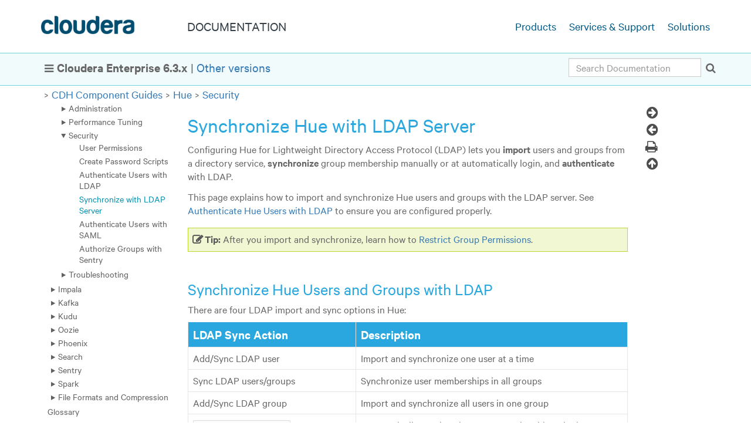

--- FILE ---
content_type: text/html
request_url: https://docs-archive.cloudera.com/documentation/enterprise/6/6.3/topics/hue_sec_ldap_sync.html
body_size: 26734
content:
<!DOCTYPE html SYSTEM "about:legacy-compat">
<html xmlns:dita2html="http://dita-ot.sourceforge.net/ns/200801/dita2html" lang="en-us">
<head>
<meta http-equiv="Content-Type" content="text/html; charset=utf-8">
<title>Synchronize Hue with LDAP Server | 6.3.x | Cloudera Documentation</title>
<link rel="stylesheet" type="text/css" media="screen, projection" href="../themes/html5-cloudera/css/screen.css?v=20200505">
<link rel="stylesheet" media="print" type="text/css" href="../themes/html5-cloudera/css/print.css">
<script src="../themes/html5-cloudera/js/script.js?v=20200505"></script>
<script type="text/javascript">
var d4p = {"relativePath":"..\/","dev":false,"debug":false,"draft":false,"nextTopicHref":"topics\/hue_sec_saml_auth.html","previousTopicHref":"topics\/hue_sec_ldap_auth.html","ext":".html","root":false,"topic":{"chunked":""},"map":{"title":"Cloudera","version":"6.3.x","chunked":false},"search":{"minlength":2},"l":{"hideNav":"Hide Navigation","showNav":"Show Navigation","previousTopic":"Previous Topic","nextTopic":"Next Topic","twitter":"Twitter","facebook":"Facebook","mail":"Mail","print":"Print"}}
</script>
<meta name="viewport" content="width=device-width, initial-scale=1">
<meta name="format-detection" content="telephone=no">
<meta name="theme-color" content="#ffffff">
<link rel="shortcut icon" href="https://www.cloudera.com/etc/designs/www/clientlibs/css/assets/icons/favicon/favicon.ico" type="image/x-icon">
<link rel="apple-touch-icon" sizes="57x57" href="https://www.cloudera.com/etc/designs/www/clientlibs/css/assets/icons/favicon/xapple-touch-icon-57x57.png.pagespeed.ic.7qhPBJC5Sj.png">
<link rel="apple-touch-icon" sizes="60x60" href="https://www.cloudera.com/etc/designs/www/clientlibs/css/assets/icons/favicon/xapple-touch-icon-60x60.png.pagespeed.ic.sImIF3tY-R.png">
<link rel="apple-touch-icon" sizes="72x72" href="https://www.cloudera.com/etc/designs/www/clientlibs/css/assets/icons/favicon/xapple-touch-icon-72x72.png.pagespeed.ic.0CTaASwISN.png">
<link rel="apple-touch-icon" sizes="76x76" href="https://www.cloudera.com/etc/designs/www/clientlibs/css/assets/icons/favicon/xapple-touch-icon-76x76.png.pagespeed.ic.S-76mcAPom.png">
<link rel="apple-touch-icon" sizes="114x114" href="https://www.cloudera.com/etc/designs/www/clientlibs/css/assets/icons/favicon/xapple-touch-icon-114x114.png.pagespeed.ic.jXlRtsy-N_.png">
<link rel="apple-touch-icon" sizes="120x120" href="https://www.cloudera.com/etc/designs/www/clientlibs/css/assets/icons/favicon/xapple-touch-icon-120x120.png.pagespeed.ic.dHI07F41v8.png">
<link rel="apple-touch-icon" sizes="144x144" href="https://www.cloudera.com/etc/designs/www/clientlibs/css/assets/icons/favicon/xapple-touch-icon-144x144.png.pagespeed.ic.3NDSH7pD0r.png">
<link rel="apple-touch-icon" sizes="152x152" href="https://www.cloudera.com/etc/designs/www/clientlibs/css/assets/icons/favicon/xapple-touch-icon-152x152.png.pagespeed.ic.NcR1CKMzoV.png">
<link rel="apple-touch-icon" sizes="180x180" href="https://www.cloudera.com/etc/designs/www/clientlibs/css/assets/icons/favicon/xapple-touch-icon-180x180.png.pagespeed.ic.lV6N23lMsh.png">
<link rel="icon" type="image/png" href="https://www.cloudera.com/etc/designs/www/clientlibs/css/assets/icons/favicon/xfavicon-32x32.png.pagespeed.ic.HEYWa6CcJx.png" sizes="32x32">
<link rel="icon" type="image/png" href="https://www.cloudera.com/etc/designs/www/clientlibs/css/assets/icons/favicon/xandroid-chrome-192x192.png.pagespeed.ic.O4thMQeH5v.png" sizes="192x192">
<link rel="icon" type="image/png" href="https://www.cloudera.com/etc/designs/www/clientlibs/css/assets/icons/favicon/xfavicon-96x96.png.pagespeed.ic.Cz9fbezTfp.png" sizes="96x96">
<link rel="icon" type="image/png" href="https://www.cloudera.com/etc/designs/www/clientlibs/css/assets/icons/favicon/xfavicon-16x16.png.pagespeed.ic.j8GaKd5x8f.png" sizes="16x16">
<link rel="manifest" href="https://www.cloudera.com/etc/designs/www/clientlibs/css/assets/icons/favicon/manifest.json">
<meta name="msapplication-TileColor" content="#da532c">
<meta name="msapplication-TileImage" content="https://www.cloudera.com/etc/designs/www/clientlibs/css/assets/icons/favicon/mstile-144x144.png">
<link rel="schema.DC" href="http://purl.org/dc/terms/">
<meta name="DC.Type" content="concept">
<meta name="prodname" content="Cloudera Enterprise">
<meta name="version" content="6.3.x">
<meta name="release" content="CDH 6.3.x / Cloudera Manager 6.3.x / Cloudera Search 6.3.x">
<meta name="DC.Format" content="XHTML">
<meta name="DC.Identifier" content="hue_sec_ldap_sync">
<meta name="Category" content="Hue">
<meta name="Category" content="Security">
<meta name="Category" content="Authentication">
<meta name="Category" content="LDAP">
<meta name="facet" content="Content Type|Documentation"/>
<meta name="facet" content="Product|Cloudera Enterprise|6.3.x"/>
<meta name="facet" content="Component|Hue"/>
</head>
<body class="en-us">
<!--BEGIN_HEADER-->
<header id="site-head">
<nav class="mk-navigation">
<div class="container main-menu"><span class="cloudera-brand"><a href="https://www.cloudera.com" title="Cloudera Product Documentation"></a></span> <a class="title" href="https://www.cloudera.com/documentation.html"><span>Documentation</span></a>
<div id="side-nav">
<ul>
<li><a href="http://www.cloudera.com/products.html" data-link="external">Products</a></li>
<li><a href="http://www.cloudera.com/services-support.html" data-link="external">Services & Support</a></li>
<li><a href="http://www.cloudera.com/solutions.html/" data-link="external">Solutions</a></li>
</ul>
</div>
</div>
</nav>
<div id="subnav">
<div id="version_message_outer">
<div id="version_message">
<div id="version_message_inner" class="container">
<div id="version_message_text"><span id="hamburger_container"></span>
<p class="lines"><b>Cloudera Enterprise&nbsp;6.3.x</b> | <a class="xref" href="https://www.cloudera.com/documentation/enterprise/latest.html" target="_blank">Other versions</a></p>
</div>
<div id="breadcrumbs_search"><span class="form-holder" id="form-holder"></span></div>
</div>
</div>
</div>
<div id="breadcrumbs" class="container"><!--generate-inline-breadcrumbs--><span class="arrow"></span><a class="breadcrumb" href="../topics/cdh_components.html" title="CDH Component Guides">CDH
Component Guides</a><span class="arrow"></span><a class="breadcrumb" href="../topics/hue.html" title="Hue">Hue</a><span class="arrow"></span><a class="breadcrumb" href="../topics/hue_sec_0.html"
title="Security">Security</a></div>
</div>
</header>
<!--END_HEADER-->
<div id="main-container">
<div class="container">
<div class="row">
<div id="leftbar" class="hidden-xs col-sm-3">
<nav id="local-navigation" class="toc current" role="navigation" aria-label="Main navigation"><!--CATEGORY_BTN_PLACEHOLDER-->
<div class="category_button taxonomy"><a title="Navigate by Component, Job Role, Task, Feature" href="../categories/hub.html">View All Categories</a></div>
<ul>
<li class="collapsible collapsed"><a href="introduction.html">Getting Started</a>
<ul>
<li><a href="cloudera_user_personas.html">Cloudera Personas</a></li>
<li><a href="ref_architectures.html">Planning a New Cloudera Enterprise Deployment</a></li>
<li class="collapsible collapsed"><a href="cdh_intro.html">CDH</a>
<ul>
<li><a href="hive_intro.html">Hive</a></li>
<li><a href="impala_intro.html">Impala</a></li>
<li><a href="kudu_intro.html">Kudu</a></li>
<li><a href="sentry_intro.html">Sentry</a></li>
<li><a href="spark_about.html">Spark</a></li>
<li><a href="cdh_component_documentation_links.html">External Documentation</a></li>
</ul>
</li>
<li class="collapsible collapsed"><a href="cm_intro_primer.html">Cloudera Manager</a>
<ul>
<li class="collapsible collapsed"><a href="cm_ig_managing_software.html">Software Management</a>
<ul>
<li><a href="cm_ig_parcels.html">Parcels</a></li>
</ul>
</li>
</ul>
</li>
<li class="collapsible collapsed"><a href="cn_iu_introduce_navigator.html">Navigator</a>
<ul>
<li><a href="navigator_data_mgmt.html">Getting Started</a></li>
<li><a href="cn_faqs.html">FAQ</a></li>
</ul>
</li>
<li class="collapsible collapsed"><a href="navigator_encryption.html">Navigator Encryption</a>
<ul>
<li><a href="key_trustee.html">Navigator Key Trustee Server</a></li>
<li><a href="key_hsm.html">Navigator Key HSM</a></li>
<li><a href="hsm_kms.html">Navigator HSM KMS</a></li>
<li><a href="navigator_encrypt.html">Navigator Encrypt</a></li>
</ul>
</li>
<li class="collapsible collapsed"><a href="poc_installation.html">Proof-of-Concept Installation Guide</a>
<ul>
<li><a href="poc_installation_reqs.html">Before You Begin</a></li>
<li class="collapsible collapsed"><a href="cm_ig_non_production.html">Installing a Proof-of-Concept Cluster</a>
<ul>
<li><a href="poc_run_installer.html">Step 1: Run the Cloudera Manager Installer</a></li>
<li><a href="poc_install_cdh.html">Step 2: Install CDH Using the Wizard</a></li>
<li><a href="poc_set_up_cluster.html">Step 3: Set Up a Cluster</a></li>
</ul>
</li>
<li><a href="cm_ig_embed_pstgrs.html">Managing the Embedded Database</a></li>
<li><a href="cm_ag_migrate_postgres_db.html">Migrating Embedded PostgreSQL Database to External PostgreSQL Database</a></li>
</ul>
</li>
<li><a href="cdh_ig_support.html">Getting Support</a></li>
<li><a href="faqs.html">FAQ</a></li>
</ul>
</li>
<li><a href="release_notes.html">Release Notes</a></li>
<li><a href="rg_requirements_supported_versions.html">Requirements and Supported Versions</a></li>
<li class="collapsible collapsed"><a href="installation.html">Installation</a>
<ul>
<li class="collapsible collapsed"><a href="installation_reqts.html">Before You Install</a>
<ul>
<li><a href="cm_ig_reqs_space.html">Storage Space Planning for Cloudera Manager</a></li>
<li><a href="configure_network_names.html">Configure Network Names</a></li>
<li><a href="install_cdh_disable_iptables.html">Disabling the Firewall</a></li>
<li><a href="install_cdh_disable_selinux.html">Setting SELinux mode</a></li>
<li><a href="install_cdh_enable_ntp.html">Enable an NTP Service</a></li>
<li><a href="install_python_27.html">Install Python 2.7 on Hue Hosts</a></li>
<li><a href="impala_prereqs.html">Impala Requirements</a></li>
<li><a href="cm_ig_permissions.html">Required Privileges</a></li>
<li class="collapsible collapsed"><a href="cm_ig_ports.html">Ports</a>
<ul>
<li><a href="cm_ig_ports_cm.html">Cloudera Manager and Navigator</a></li>
<li><a href="install_encryption_ports.html">Navigator Encryption</a></li>
<li><a href="cdh_ports.html">CDH Components</a></li>
<li><a href="install_ports_distcp.html">DistCp</a></li>
<li><a href="cdh_ig_ports_third_party.html">Third-Party Components</a></li>
</ul>
</li>
<li><a href="cm_ig_host_allocations.html">Recommended Role Distribution</a></li>
<li class="collapsible collapsed"><a href="cm_ig_custom_installation.html">Custom Installation Solutions</a>
<ul>
<li><a href="cm_ig_create_local_parcel_repo.html">Configuring a Local Parcel Repository</a></li>
<li><a href="cm_ig_create_local_package_repo.html">Configuring a Local Package Repository</a></li>
<li><a href="install_cloudera_packages.html">Manually Install Cloudera Software Packages</a></li>
<li><a href="cm_create_image.html">Creating Virtual Images of Cluster Hosts</a></li>
<li><a href="cm_ig_java_home_location.html">Configuring a Custom Java Home Location</a></li>
<li><a href="install_cluster_template.html">Creating a CDH Cluster Using a Cloudera Manager Template</a></li>
</ul>
</li>
<li><a href="cm_ig_service_dependencies.html">Service Dependencies in Cloudera Manager</a></li>
</ul>
</li>
<li class="collapsible collapsed"><a href="install_cm_cdh.html">Installing Cloudera Manager and CDH</a>
<ul>
<li><a href="configure_cm_repo.html">Step 1: Configure a Repository</a></li>
<li><a href="cdh_ig_jdk_installation.html">Step 2: Install JDK</a></li>
<li><a href="install_cm_server.html">Step 3: Install Cloudera Manager Server</a></li>
<li class="collapsible collapsed"><a href="cm_ig_installing_configuring_dbs.html">Step 4: Install Databases</a>
<ul>
<li><a href="install_cm_mariadb.html">Install and Configure MariaDB</a></li>
<li><a href="cm_ig_mysql.html">Install and Configure MySQL</a></li>
<li><a href="cm_ig_extrnl_pstgrs.html">Install and Configure PostgreSQL</a></li>
<li><a href="cm_ig_oracle.html">Install and Configure Oracle Database</a></li>
</ul>
</li>
<li><a href="prepare_cm_database.html">Step 5: Set up the Cloudera Manager Database</a></li>
<li><a href="install_software_cm_wizard.html">Step 6: Install CDH and Other Software</a></li>
<li><a href="cluster_setup_wizard.html">Step 7: Set Up a Cluster</a></li>
</ul>
</li>
<li><a href="cn_iu_install_navigator.html">Installing Navigator Data Management</a></li>
<li class="collapsible collapsed"><a href="install_navigator_encryption.html">Installing Navigator Encryption</a>
<ul>
<li><a href="key_trustee_install.html">Installing Cloudera Navigator Key Trustee Server</a></li>
<li><a href="key_hsm_install.html">Installing Cloudera Navigator Key HSM</a></li>
<li><a href="cm_ig_install_keytrustee.html">Installing Key Trustee KMS</a></li>
<li><a href="cm_ig_install_hsmkms.html">Installing Navigator HSM KMS Backed by Thales HSM</a></li>
<li><a href="cm_ig_install_lunakms.html">Installing Navigator HSM KMS Backed by Luna HSM</a></li>
<li><a href="navigator_encrypt_install.html">Installing Cloudera Navigator Encrypt</a></li>
</ul>
</li>
<li class="collapsible collapsed"><a href="after_install.html">After Installation</a>
<ul>
<li><a href="cm_ig_deploy_clients.html">Deploying Clients</a></li>
<li><a href="cm_ig_testing_the_install.html">Testing the Installation</a></li>
<li><a href="cm_ig_install_gpl_extras.html">Installing the GPL Extras Parcel</a></li>
<li><a href="cm_ig_migrating_packages_to_parcels.html">Migrating from Packages to Parcels</a></li>
<li><a href="cm_ig_migrating_parcels_to_packages.html">Migrating from Parcels to Packages</a></li>
<li><a href="after_install_secure_cluster.html">Secure Your Cluster</a></li>
</ul>
</li>
<li><a href="cm_ig_troubleshooting.html">Troubleshooting Installation Problems</a></li>
<li class="collapsible collapsed"><a href="cm_ig_uninstall_cm.html">Uninstalling Cloudera Software</a>
<ul>
<li><a href="cm_ig_uninstall_host.html">Uninstalling a CDH Component From a Single Host</a></li>
</ul>
</li>
</ul>
</li>
<li><a href="ug_upgrade.html">Upgrade Guide</a></li>
<li class="collapsible collapsed"><a href="administration.html">Cluster Management</a>
<ul>
<li class="collapsible collapsed"><a href="cloudera_manager.html">Cloudera Manager</a>
<ul>
<li class="collapsible collapsed"><a href="cm_intro_admin_console.html">Cloudera Manager Admin Console</a>
<ul>
<li><a href="cm_intro_home.html">Home Page</a></li>
<li><a href="admin_cm_help.html">Documentation</a></li>
<li><a href="cm_auto_logout.html">Automatic Logout</a></li>
</ul>
</li>
<li><a href="cm_faqs.html">FAQ</a></li>
<li class="collapsible collapsed"><a href="cm_intro_api.html">Cloudera Manager API</a>
<ul>
<li><a href="cm_intro_automation_api.html">Cluster Automation</a></li>
</ul>
</li>
<li class="collapsible collapsed"><a href="cm_admin.html">Cloudera Manager Administration</a>
<ul>
<li><a href="cm_ag_server.html">Starting, Stopping, and Restarting the Cloudera Manager Server</a></li>
<li><a href="cm_ag_cm_server_ports.html">Configuring Cloudera Manager Server Ports</a></li>
<li><a href="cm_ag_restore_server.html">Moving the Cloudera Manager Server to a New Host</a></li>
<li><a href="cm_ag_migrate_postgres_db1.html">Migrating Embedded PostgreSQL Database to External PostgreSQL Database</a></li>
<li><a href="cm_ag_migrate_postgres_db_to_oracle_mysql.html">Migrating from PostgreSQL Database Server to MySQL/Oracle Database Server</a></li>
<li><a href="cm_ag_view_server_logs.html">Managing the Cloudera Manager Server Log</a></li>
<li class="collapsible collapsed"><a href="admin_cloudera_manager_agents.html">Cloudera Manager Agents</a>
<ul>
<li><a href="cm_ag_agents.html">Starting, Stopping, and Restarting Cloudera Manager Agents</a></li>
<li><a href="cm_ag_agent_config.html">Configuring Cloudera Manager Agents</a></li>
<li><a href="cm_ag_view_agent_logs.html">Managing Cloudera Manager Agent Logs</a></li>
</ul>
</li>
<li><a href="cm_ag_network.html">Configuring Network Settings</a></li>
<li><a href="cm_ag_licenses.html">Managing Licenses</a></li>
<li><a href="cm_ag_data_collection.html">Sending Usage and Diagnostic Data to Cloudera</a></li>
<li><a href="cm_ag_import_cm_configs.html">Exporting and Importing Cloudera Manager Configuration</a></li>
<li><a href="cm_ag_backup_cm.html">Backing Up Cloudera Manager</a></li>
<li><a href="cm_ag_other_admin_settings.html">Other Tasks and Settings</a></li>
<li><a href="cm_ag_mgmt_service.html">Cloudera Management Service</a></li>
</ul>
</li>
<li><a href="cm_intro_cloudera_manager_extending.html">Extending Cloudera Manager</a></li>
</ul>
</li>
<li class="collapsible collapsed"><a href="cm_mc_service_config_overview.html">Cluster Configuration Overview</a>
<ul>
<li><a href="cm_mc_mod_configs.html">Modifying Configuration Properties Using Cloudera Manager</a></li>
<li><a href="cm_mc_autoconfig.html">Autoconfiguration</a></li>
<li><a href="cm_mc_config_snippet.html">Custom Configuration</a></li>
<li><a href="cm_mc_stale_configuration.html">Stale Configurations</a></li>
<li><a href="cm_mc_client_config.html">Client Configuration Files</a></li>
<li><a href="cm_mc_revert_configs.html">Viewing and Reverting Configuration Changes</a></li>
<li><a href="cm_ag_import_cm_configs1.html">Exporting and Importing Cloudera Manager Configuration</a></li>
<li><a href="cm_props_top.html">Cloudera Manager Configuration Properties Reference</a></li>
</ul>
</li>
<li class="collapsible collapsed"><a href="cm_mc_managing_clusters.html">Managing Clusters</a>
<ul>
<li><a href="cm_mc_add_delete_cluster.html">Adding and Deleting Clusters</a></li>
<li><a href="cm_mc_start_stop_cluster.html">Starting, Stopping, Refreshing, and Restarting a Cluster</a></li>
<li><a href="cm_mc_start_stop_aws_cluster.html">Pausing a Cluster in AWS</a></li>
<li><a href="cm_mc_cluster_rename.html">Renaming a Cluster</a></li>
<li><a href="admin_global_config.html">Cluster-Wide Configuration</a></li>
<li class="collapsible collapsed"><a href="cm_sdx_vpc.html">Virtual Private Clusters and Cloudera SDX</a>
<ul>
<li><a href="cm_sdx_ki.html">Compatibility Considerations for Virtual Private Clusters</a></li>
<li><a href="sdx_tutorial.html">Tutorial: Using Impala, Hive and Hue with Virtual Private Clusters</a></li>
<li><a href="cm_vpc_networking.html">Networking Considerations for Virtual Private Clusters</a></li>
</ul>
</li>
<li class="collapsible collapsed"><a href="admin_config_services.html">Managing Services</a>
<ul>
<li><a href="admin_hbase_config.html">HBase</a></li>
<li class="collapsible collapsed"><a href="admin_hdfs_config.html">HDFS</a>
<ul>
<li class="collapsible collapsed"><a href="admin_hdfs_datadurability.html">Data Durability</a>
<ul>
<li><a href="admin_hdfs_deployec.html">Enabling Erasure Coding</a></li>
</ul>
</li>
<li class="collapsible collapsed"><a href="cm_mc_nn.html">NameNodes</a>
<ul>
<li><a href="cm_mc_hdfs_metadata_backup.html">Backing Up and Restoring HDFS Metadata</a></li>
<li><a href="admin_nn_migrate_roles.html">Moving NameNode Roles</a></li>
<li><a href="admin_nn_memory_config.html">Sizing NameNode Heap Memory</a></li>
<li><a href="cm_mc_nn_metadata_backup.html">Backing Up and Restoring NameNode Metadata</a></li>
</ul>
</li>
<li class="collapsible collapsed"><a href="cm_mc_dn.html">DataNodes</a>
<ul>
<li><a href="admin_dn_storage_directories.html">Configuring Storage Directories for DataNodes</a></li>
<li><a href="admin_dn_storage_balancing.html">Configuring Storage Balancing for DataNodes</a></li>
<li><a href="admin_dn_swap.html">Performing Disk Hot Swap for DataNodes</a></li>
</ul>
</li>
<li><a href="cm_mc_jn.html">JournalNodes</a></li>
<li><a href="admin_hdfs_short_circuit_reads.html">Configuring Short-Circuit Reads</a></li>
<li><a href="cm_mc_config_trash.html">Configuring HDFS Trash</a></li>
<li><a href="admin_hdfs_prevent_deletion.html">Preventing Inadvertent Deletion of Directories</a></li>
<li><a href="admin_hdfs_balancer.html">HDFS Balancers</a></li>
<li><a href="cm_mc_hdfs_enable_webhdfs.html">Enabling WebHDFS</a></li>
<li><a href="admin_httpfs.html">Adding HttpFS</a></li>
<li><a href="admin_hdfs_nfsgateway.html">Adding and Configuring an NFS Gateway</a></li>
<li><a href="admin_hdfs_quotas.html">Setting HDFS Quotas</a></li>
<li><a href="cdh_ig_hdfs_mountable.html">Configuring Mountable HDFS</a></li>
<li><a href="cdh_ig_hdfs_caching.html">Configuring Centralized Cache Management in HDFS</a></li>
<li><a href="admin_hdfs_proxy_users.html">Configuring Proxy Users to Access HDFS</a></li>
<li><a href="cm_mc_isilon_service.html">Using CDH with Isilon Storage</a></li>
<li><a href="admin_heterogeneous_storage_oview.html">Configuring Heterogeneous Storage in HDFS</a></li>
</ul>
</li>
<li><a href="admin_hive_manage_intro.html">Hive</a></li>
<li class="collapsible collapsed"><a href="admin_hue_config.html">Hue</a>
<ul>
<li><a href="admin_hue_add_service.html">Adding a Hue Service and Role Instance</a></li>
<li><a href="admin_hue_analytics.html">Managing Hue Analytics Data Collection</a></li>
<li><a href="admin_hue_enable_apps.html">Enabling Hue Applications Using Cloudera Manager</a></li>
</ul>
</li>
<li class="collapsible collapsed"><a href="impala_config.html">Impala</a>
<ul>
<li><a href="cm_mc_impala_service.html">The Impala Service</a></li>
<li><a href="impala_config_options.html">Modifying Impala Startup Options</a></li>
<li><a href="impala_config_performance.html">Post-Installation Configuration for Impala</a></li>
<li><a href="impala_odbc.html">Configuring Impala to Work with ODBC</a></li>
<li><a href="impala_jdbc.html">Configuring Impala to Work with JDBC</a></li>
</ul>
</li>
<li><a href="cm_mc_indexer_service.html">Key-Value Store Indexer</a></li>
<li><a href="cm_mc_kudu_service.html">Kudu</a></li>
<li><a href="cm_mc_solr_service.html">Solr</a></li>
<li class="collapsible collapsed"><a href="admin_spark.html">Spark</a>
<ul>
<li><a href="cm_mc_spark_service.html">Managing Spark Using Cloudera Manager</a></li>
<li><a href="admin_spark_history_server.html">Managing the Spark History Server</a></li>
</ul>
</li>
<li><a href="cm_mc_sqoop1_client.html">Sqoop 1 Client</a></li>
<li class="collapsible collapsed"><a href="cm_mc_mr_and_yarn.html">YARN (MRv2) and MapReduce (MRv1)</a>
<ul>
<li><a href="cm_mc_yarn_service.html">Managing YARN</a></li>
<li><a href="cm_mc_yarn_acl.html">Managing YARN ACLs</a></li>
<li><a href="cm_mc_mapreduce_service.html">Managing MapReduce</a></li>
</ul>
</li>
<li><a href="cm_mc_zookeeper_service.html">Managing ZooKeeper</a></li>
<li><a href="cm_mc_gpl_extras.html">Configuring Services to Use the GPL Extras Parcel</a></li>
</ul>
</li>
</ul>
</li>
<li class="collapsible collapsed"><a href="cm_mc_managing_hosts.html">Managing Hosts</a>
<ul>
<li><a href="cm_mc_view_host_details.html">Viewing Host Details</a></li>
<li><a href="cm_mc_host_inspector.html">Using the Host Inspector</a></li>
<li><a href="cm_mc_adding_hosts.html">Adding a Host to the Cluster</a></li>
<li><a href="cm_mc_specify_rack.html">Specifying Racks for Hosts</a></li>
<li><a href="cm_mc_host_templates.html">Host Templates</a></li>
<li class="collapsible collapsed"><a href="cm_mc_host_maint.html">Performing Maintenance on a Cluster Host</a>
<ul>
<li><a href="cm_mc_decomm_host.html">Tuning and Troubleshooting Host Decommissioning</a></li>
<li><a href="cm_mc_maint_mode.html">Maintenance Mode</a></li>
</ul>
</li>
<li><a href="cm_ag_change_hostnames.html">Changing Hostnames</a></li>
<li><a href="cm_mc_delete_hosts.html">Deleting Hosts</a></li>
<li><a href="cm_mc_moving_host.html">Moving a Host Between Clusters</a></li>
</ul>
</li>
<li class="collapsible collapsed"><a href="cm_mc_managing_services.html">Managing Services</a>
<ul>
<li><a href="cm_mc_add_service.html">Adding a Service</a></li>
<li><a href="admin_compare_service_config_across_clusters.html">Comparing Configurations for a Service Between Clusters</a></li>
<li><a href="cm_mc_addon_services.html">Add-on Services</a></li>
<li><a href="cm_mc_start_stop_service.html">Starting, Stopping, and Restarting Services</a></li>
<li><a href="cm_mc_rolling_restart.html">Rolling Restart</a></li>
<li><a href="cm_mc_abort_command.html">Aborting a Pending Command</a></li>
<li><a href="cm_mc_delete_service.html">Deleting Services</a></li>
<li><a href="cm_mc_rename_service.html">Renaming a Service</a></li>
<li><a href="cm_mc_max_fd.html">Configuring Maximum File Descriptors</a></li>
<li><a href="cm_mc_metrics_graphite.html">Exposing Hadoop Metrics to Graphite</a></li>
<li><a href="cm_mc_metrics_ganglia.html">Exposing Hadoop Metrics to Ganglia</a></li>
</ul>
</li>
<li class="collapsible collapsed"><a href="cm_mc_managing_roles.html">Managing Roles</a>
<ul>
<li><a href="cm_mc_role_instances.html">Role Instances</a></li>
<li><a href="cm_mc_role_groups.html">Role Groups</a></li>
</ul>
</li>
<li class="collapsible collapsed"><a href="cm_dg_about.html">Monitoring and Diagnostics</a>
<ul>
<li class="collapsible collapsed"><a href="cm_dg_introduction.html">Introduction to Cloudera Manager Monitoring</a>
<ul>
<li><a href="cm_dg_time_line.html">Time Line</a></li>
<li><a href="cm_dg_health.html">Health Tests</a></li>
<li><a href="cm_intro_home1.html">Home Page</a></li>
<li><a href="cm_dg_view_charts.html">Viewing Charts for Cluster, Service, Role, and Host Instances</a></li>
<li><a href="cm_dg_monitoring_settings.html">Configuring Monitoring Settings</a></li>
</ul>
</li>
<li><a href="cm_dg_cluster_monitoring.html">Monitoring Clusters</a></li>
<li><a href="cm_network_perf_inspector.html">Inspecting Network Performance</a></li>
<li class="collapsible collapsed"><a href="cm_dg_service_monitoring.html">Monitoring Services</a>
<ul>
<li><a href="cm_dg_monitor_service_status.html">Monitoring Service Status</a></li>
<li><a href="cm_dg_view_service_status.html">Viewing Service Status</a></li>
<li><a href="cm_dg_view_service_instance_details.html">Viewing Service Instance Details</a></li>
<li class="collapsible collapsed"><a href="cm_dg_view_role_instance_status.html">Viewing Role Instance Status</a>
<ul>
<li><a href="cm_dg_processes.html">The Processes Tab</a></li>
</ul>
</li>
<li><a href="cm_dg_diagnostic_commands.html">Running Diagnostic Commands for Roles</a></li>
<li><a href="cm_dg_period_stacks_collection.html">Periodic Stacks Collection</a></li>
<li><a href="cm_dg_view_running_recent_commands.html">Viewing Running and Recent Commands</a></li>
<li><a href="cm_dg_resource_management_monitoring.html">Monitoring Resource Management</a></li>
</ul>
</li>
<li class="collapsible collapsed"><a href="cm_dg_host_monitoring.html">Monitoring Hosts</a>
<ul>
<li><a href="cm_dg_host_details.html">Host Details</a></li>
<li><a href="cm_dg_host_inspector.html">Host Inspector</a></li>
</ul>
</li>
<li class="collapsible collapsed"><a href="cm_dg_activity_monitoring.html">Monitoring Activities</a>
<ul>
<li class="collapsible collapsed"><a href="cm_dg_activities.html">Monitoring MapReduce Jobs</a>
<ul>
<li><a href="cm_dg_activities_view_and_filter.html">Viewing and Filtering MapReduce Activities</a></li>
<li><a href="cm_dg_view_jobs.html">Viewing the Jobs in a Pig, Oozie, or Hive Activity</a></li>
<li><a href="cm_dg_view_job_tasks.html">Task Attempts</a></li>
<li><a href="cm_dg_view_activity_details.html">Viewing Activity Details in a Report Format</a></li>
<li><a href="cm_dg_compare_similar_activities.html">Comparing Similar Activities</a></li>
<li><a href="cm_dg_view_distribution_task_attempts.html">Viewing the Distribution of Task Attempts</a></li>
</ul>
</li>
<li class="collapsible collapsed"><a href="cm_dg_impala_queries.html">Monitoring Impala Queries</a>
<ul>
<li><a href="cm_dg_query_details.html">Query Details</a></li>
</ul>
</li>
<li><a href="cm_dg_yarn_applications.html">Monitoring YARN Applications</a></li>
<li><a href="operation_spark_applications.html">Monitoring Spark Applications</a></li>
</ul>
</li>
<li><a href="cm_dg_events.html">Events</a></li>
<li class="collapsible collapsed"><a href="cm_dg_alerts.html">Alerts</a>
<ul>
<li class="collapsible collapsed"><a href="cm_ag_alerts.html">Managing Alerts</a>
<ul>
<li><a href="cm_ag_email.html">Configuring Alert Email Delivery</a></li>
<li><a href="cm_ag_snmp.html">Configuring Alert SNMP Delivery</a></li>
<li><a href="cm_ag_alert_script.html">Configuring Custom Alert Scripts</a></li>
</ul>
</li>
</ul>
</li>
<li class="collapsible collapsed"><a href="cm_dg_triggers.html">Triggers</a>
<ul>
<li><a href="cm_dg_triggers_usecases.html">Cloudera Manager Trigger Use Cases</a></li>
</ul>
</li>
<li><a href="cm_dg_audits.html">Lifecycle and Security Auditing</a></li>
<li class="collapsible collapsed"><a href="cm_dg_chart_time_series_data.html">Charting Time-Series Data</a>
<ul>
<li><a href="cm_dg_dashboards.html">Dashboards</a></li>
<li><a href="cm_dg_tsquery.html">tsquery Language</a></li>
<li><a href="cm_dg_metric_aggregation.html">Metric Aggregation</a></li>
</ul>
</li>
<li class="collapsible collapsed"><a href="cm_dg_logs.html">Logs</a>
<ul>
<li><a href="cm_dg_view_server_and_agent_logs.html">Viewing the Cloudera Manager Server Log</a></li>
<li><a href="cm_dg_view_agent_logs.html">Viewing the Cloudera Manager Agent Logs</a></li>
<li><a href="cm_dg_log_mgmt.html">Managing Disk Space for Log Files</a></li>
</ul>
</li>
<li class="collapsible collapsed"><a href="cm_dg_reports.html">Reports</a>
<ul>
<li><a href="admin_directory_usage.html">Directory Usage Report</a></li>
<li><a href="cm_dg_disk_usage_reports.html">Disk Usage Reports</a></li>
<li><a href="cm_dg_activity_reports.html">Activity, Application, and Query Reports</a></li>
<li><a href="cm_dg_search_files_manage_directories.html">The File Browser</a></li>
<li><a href="cm_dg_hdfs_directory_access_permission_reports.html">Downloading HDFS Directory Access Permission Reports</a></li>
</ul>
</li>
<li><a href="cm_dg_troubleshooting_cluster_config.html">Troubleshooting Cluster Configuration and Operation</a></li>
<li class="topicheadcollapsible"><span>Monitoring Reference</span>
<ul>
<li><a href="cm_et.html">Cloudera Manager Entity Types</a></li>
<li><a href="cm_eta.html">Cloudera Manager Entity Type Attributes</a></li>
<li class="collapsible collapsed"><a href="admin_cm_events.html">Cloudera Manager Events</a>
<ul>
<li><a href="cm_ev_health_check.html">HEALTH_CHECK Category</a></li>
<li><a href="cm_ev_system.html">SYSTEM Category</a></li>
<li><a href="cm_ev_audit_event.html">AUDIT_EVENT Category</a></li>
<li><a href="cm_ev_hbase.html">HBASE Category</a></li>
<li><a href="cm_ev_log_message.html">LOG_MESSAGE Category</a></li>
<li><a href="cm_ev_activity_event.html">ACTIVITY_EVENT Category</a></li>
</ul>
</li>
<li class="collapsible collapsed"><a href="cm_ht.html">Cloudera Manager Health Tests</a>
<ul>
<li><a href="cm_ht_active_database.html">Active Database Health Tests</a></li>
<li><a href="cm_ht_active_key_trustee_server.html">Active Key Trustee Server Health Tests</a></li>
<li><a href="cm_ht_activity_monitor.html">Activity Monitor Health Tests</a></li>
<li><a href="cm_ht_alert_publisher.html">Alert Publisher Health Tests</a></li>
<li><a href="cm_ht_authentication_server.html">Authentication Server Health Tests</a></li>
<li><a href="cm_ht_authentication_server_load_balancer.html">Authentication Server Load Balancer Health Tests</a></li>
<li><a href="cm_ht_authentication_service.html">Authentication Service Health Tests</a></li>
<li><a href="cm_ht_cloudera_management_service.html">Cloudera Management Service Health Tests</a></li>
<li><a href="cm_ht_datanode.html">DataNode Health Tests</a></li>
<li><a href="cm_ht_event_server.html">Event Server Health Tests</a></li>
<li><a href="cm_ht_failover_controller.html">Failover Controller Health Tests</a></li>
<li><a href="cm_ht_flume.html">Flume Health Tests</a></li>
<li><a href="cm_ht_flume_agent.html">Flume Agent Health Tests</a></li>
<li><a href="cm_ht_garbage_collector.html">Garbage Collector Health Tests</a></li>
<li><a href="cm_ht_hbase.html">HBase Health Tests</a></li>
<li><a href="cm_ht_hbase_rest_server.html">HBase REST Server Health Tests</a></li>
<li><a href="cm_ht_hbase_thrift_server.html">HBase Thrift Server Health Tests</a></li>
<li><a href="cm_ht_hdfs.html">HDFS Health Tests</a></li>
<li><a href="cm_ht_history_server.html">History Server Health Tests</a></li>
<li><a href="cm_ht_hive.html">Hive Health Tests</a></li>
<li><a href="cm_ht_hive_execution.html">Hive Execution Health Tests</a></li>
<li><a href="cm_ht_hive_metastore_server.html">Hive Metastore Server Health Tests</a></li>
<li><a href="cm_ht_hiveserver2.html">HiveServer2 Health Tests</a></li>
<li><a href="cm_ht_host.html">Host Health Tests</a></li>
<li><a href="cm_ht_host_monitor.html">Host Monitor Health Tests</a></li>
<li><a href="cm_ht_httpfs.html">HttpFS Health Tests</a></li>
<li><a href="cm_ht_hue.html">Hue Health Tests</a></li>
<li><a href="cm_ht_hue_server.html">Hue Server Health Tests</a></li>
<li><a href="cm_ht_impala.html">Impala Health Tests</a></li>
<li><a href="cm_ht_impala_catalog_server.html">Impala Catalog Server Health Tests</a></li>
<li><a href="cm_ht_impala_daemon.html">Impala Daemon Health Tests</a></li>
<li><a href="cm_ht_impala_llama_applicationmaster.html">Impala Llama ApplicationMaster Health Tests</a></li>
<li><a href="cm_ht_impala_statestore.html">Impala StateStore Health Tests</a></li>
<li><a href="cm_ht_jobhistory_server.html">JobHistory Server Health Tests</a></li>
<li><a href="cm_ht_jobtracker.html">JobTracker Health Tests</a></li>
<li><a href="cm_ht_journalnode.html">JournalNode Health Tests</a></li>
<li><a href="cm_ht_kafka.html">Kafka Health Tests</a></li>
<li><a href="cm_ht_kafka_broker.html">Kafka Broker Health Tests</a></li>
<li><a href="cm_ht_kafka_mirrormaker.html">Kafka MirrorMaker Health Tests</a></li>
<li><a href="cm_ht_kerberos_ticket_renewer.html">Kerberos Ticket Renewer Health Tests</a></li>
<li><a href="cm_ht_key_management_server.html">Key Management Server Health Tests</a></li>
<li><a href="cm_ht_key_management_server_proxy.html">Key Management Server Proxy Health Tests</a></li>
<li><a href="cm_ht_key-value_store_indexer.html">Key-Value Store Indexer Health Tests</a></li>
<li><a href="cm_ht_kudu.html">Kudu Health Tests</a></li>
<li><a href="cm_ht_lily_hbase_indexer.html">Lily HBase Indexer Health Tests</a></li>
<li><a href="cm_ht_load_balancer.html">Load Balancer Health Tests</a></li>
<li><a href="cm_ht_mapreduce.html">MapReduce Health Tests</a></li>
<li><a href="cm_ht_master.html">Master Health Tests</a></li>
<li><a href="cm_ht_monitor.html">Monitor Health Tests</a></li>
<li><a href="cm_ht_nfs_gateway.html">NFS Gateway Health Tests</a></li>
<li><a href="cm_ht_namenode.html">NameNode Health Tests</a></li>
<li><a href="cm_ht_navigator_audit_server.html">Navigator Audit Server Health Tests</a></li>
<li><a href="cm_ht_navigator_luna_kms_metastore.html">Navigator Luna KMS Metastore Health Tests</a></li>
<li><a href="cm_ht_navigator_luna_kms_proxy.html">Navigator Luna KMS Proxy Health Tests</a></li>
<li><a href="cm_ht_navigator_metadata_server.html">Navigator Metadata Server Health Tests</a></li>
<li><a href="cm_ht_navigator_thales_kms_metastore.html">Navigator Thales KMS Metastore Health Tests</a></li>
<li><a href="cm_ht_navigator_thales_kms_proxy.html">Navigator Thales KMS Proxy Health Tests</a></li>
<li><a href="cm_ht_nodemanager.html">NodeManager Health Tests</a></li>
<li><a href="cm_ht_oozie.html">Oozie Health Tests</a></li>
<li><a href="cm_ht_oozie_server.html">Oozie Server Health Tests</a></li>
<li><a href="cm_ht_passive_database.html">Passive Database Health Tests</a></li>
<li><a href="cm_ht_passive_key_trustee_server.html">Passive Key Trustee Server Health Tests</a></li>
<li><a href="cm_ht_regionserver.html">RegionServer Health Tests</a></li>
<li><a href="cm_ht_reports_manager.html">Reports Manager Health Tests</a></li>
<li><a href="cm_ht_resourcemanager.html">ResourceManager Health Tests</a></li>
<li><a href="cm_ht_secondarynamenode.html">SecondaryNameNode Health Tests</a></li>
<li><a href="cm_ht_sentry.html">Sentry Health Tests</a></li>
<li><a href="cm_ht_sentry_server.html">Sentry Server Health Tests</a></li>
<li><a href="cm_ht_service_monitor.html">Service Monitor Health Tests</a></li>
<li><a href="cm_ht_solr.html">Solr Health Tests</a></li>
<li><a href="cm_ht_solr_server.html">Solr Server Health Tests</a></li>
<li><a href="cm_ht_spark.html">Spark Health Tests</a></li>
<li><a href="cm_ht_spark_(standalone).html">Spark (Standalone) Health Tests</a></li>
<li><a href="cm_ht_tablet_server.html">Tablet Server Health Tests</a></li>
<li><a href="cm_ht_tasktracker.html">TaskTracker Health Tests</a></li>
<li><a href="cm_ht_telemetry_publisher.html">Telemetry Publisher Health Tests</a></li>
<li><a href="cm_ht_tracer.html">Tracer Health Tests</a></li>
<li><a href="cm_ht_webhcat_server.html">WebHCat Server Health Tests</a></li>
<li><a href="cm_ht_worker.html">Worker Health Tests</a></li>
<li><a href="cm_ht_yarn_(mr2_included).html">YARN (MR2 Included) Health Tests</a></li>
<li><a href="cm_ht_zookeeper.html">ZooKeeper Health Tests</a></li>
<li><a href="cm_ht_zookeeper_server.html">ZooKeeper Server Health Tests</a></li>
</ul>
</li>
<li class="collapsible collapsed"><a href="cm_metrics.html">Cloudera Manager Metrics</a>
<ul>
<li><a href="cm_metrics_accumulo.html">Accumulo Metrics</a></li>
<li><a href="cm_metrics_active_database.html">Active Database Metrics</a></li>
<li><a href="cm_metrics_active_key_trustee_server.html">Active Key Trustee Server Metrics</a></li>
<li><a href="cm_metrics_activity.html">Activity Metrics</a></li>
<li><a href="cm_metrics_activity_monitor.html">Activity Monitor Metrics</a></li>
<li><a href="cm_metrics_agent.html">Agent Metrics</a></li>
<li><a href="cm_metrics_alert_publisher.html">Alert Publisher Metrics</a></li>
<li><a href="cm_metrics_attempt.html">Attempt Metrics</a></li>
<li><a href="cm_metrics_authentication_server.html">Authentication Server Metrics</a></li>
<li><a href="cm_metrics_authentication_server_load_balancer.html">Authentication Server Load Balancer Metrics</a></li>
<li><a href="cm_metrics_authentication_service.html">Authentication Service Metrics</a></li>
<li><a href="cm_metrics_cloudera_management_service.html">Cloudera Management Service Metrics</a></li>
<li><a href="cm_metrics_cloudera_manager_server.html">Cloudera Manager Server Metrics</a></li>
<li><a href="cm_metrics_cluster.html">Cluster Metrics</a></li>
<li><a href="cm_metrics_dssd_datanode.html">DSSD DataNode Metrics</a></li>
<li><a href="cm_metrics_datanode.html">DataNode Metrics</a></li>
<li><a href="cm_metrics_directory.html">Directory Metrics</a></li>
<li><a href="cm_metrics_disk.html">Disk Metrics</a></li>
<li><a href="cm_metrics_event_server.html">Event Server Metrics</a></li>
<li><a href="cm_metrics_failover_controller.html">Failover Controller Metrics</a></li>
<li><a href="cm_metrics_filesystem.html">Filesystem Metrics</a></li>
<li><a href="cm_metrics_flume.html">Flume Metrics</a></li>
<li><a href="cm_metrics_flume_channel.html">Flume Channel Metrics</a></li>
<li><a href="cm_metrics_flume_sink.html">Flume Sink Metrics</a></li>
<li><a href="cm_metrics_flume_source.html">Flume Source Metrics</a></li>
<li><a href="cm_metrics_garbage_collector.html">Garbage Collector Metrics</a></li>
<li><a href="cm_metrics_hbase.html">HBase Metrics</a></li>
<li><a href="cm_metrics_hbase_rest_server.html">HBase REST Server Metrics</a></li>
<li><a href="cm_metrics_hbase_regionserver_replication_peer.html">HBase RegionServer Replication Peer Metrics</a></li>
<li><a href="cm_metrics_hbase_thrift_server.html">HBase Thrift Server Metrics</a></li>
<li><a href="cm_metrics_hdfs.html">HDFS Metrics</a></li>
<li><a href="cm_metrics_hdfs_cache_directive.html">HDFS Cache Directive Metrics</a></li>
<li><a href="cm_metrics_hdfs_cache_pool.html">HDFS Cache Pool Metrics</a></li>
<li><a href="cm_metrics_hregion.html">HRegion Metrics</a></li>
<li><a href="cm_metrics_htable.html">HTable Metrics</a></li>
<li><a href="cm_metrics_history_server.html">History Server Metrics</a></li>
<li><a href="cm_metrics_hive.html">Hive Metrics</a></li>
<li><a href="cm_metrics_hive_execution.html">Hive Execution Metrics</a></li>
<li><a href="cm_metrics_hive_metastore_server.html">Hive Metastore Server Metrics</a></li>
<li><a href="cm_metrics_hiveserver2.html">HiveServer2 Metrics</a></li>
<li><a href="cm_metrics_host.html">Host Metrics</a></li>
<li><a href="cm_metrics_host_monitor.html">Host Monitor Metrics</a></li>
<li><a href="cm_metrics_httpfs.html">HttpFS Metrics</a></li>
<li><a href="cm_metrics_hue.html">Hue Metrics</a></li>
<li><a href="cm_metrics_hue_server.html">Hue Server Metrics</a></li>
<li><a href="cm_metrics_impala.html">Impala Metrics</a></li>
<li><a href="cm_metrics_impala_catalog_server.html">Impala Catalog Server Metrics</a></li>
<li><a href="cm_metrics_impala_daemon.html">Impala Daemon Metrics</a></li>
<li><a href="cm_metrics_impala_daemon_resource_pool.html">Impala Daemon Resource Pool Metrics</a></li>
<li><a href="cm_metrics_impala_llama_applicationmaster.html">Impala Llama ApplicationMaster Metrics</a></li>
<li><a href="cm_metrics_impala_pool.html">Impala Pool Metrics</a></li>
<li><a href="cm_metrics_impala_pool_user.html">Impala Pool User Metrics</a></li>
<li><a href="cm_metrics_impala_query.html">Impala Query Metrics</a></li>
<li><a href="cm_metrics_impala_statestore.html">Impala StateStore Metrics</a></li>
<li><a href="cm_metrics_isilon.html">Isilon Metrics</a></li>
<li><a href="cm_metrics_java_keystore_kms.html">Java KeyStore KMS Metrics</a></li>
<li><a href="cm_metrics_jobhistory_server.html">JobHistory Server Metrics</a></li>
<li><a href="cm_metrics_jobtracker.html">JobTracker Metrics</a></li>
<li><a href="cm_metrics_journalnode.html">JournalNode Metrics</a></li>
<li><a href="cm_metrics_kafka.html">Kafka Metrics</a></li>
<li><a href="cm_metrics_kafka_broker.html">Kafka Broker Metrics</a></li>
<li><a href="cm_metrics_kafka_broker_topic.html">Kafka Broker Topic Metrics</a></li>
<li><a href="cm_metrics_kafka_broker_topic_partition.html">Kafka Broker Topic Partition Metrics</a></li>
<li><a href="cm_metrics_kafka_consumer.html">Kafka Consumer Metrics</a></li>
<li><a href="cm_metrics_kafka_consumer_group.html">Kafka Consumer Group Metrics</a></li>
<li><a href="cm_metrics_kafka_mirrormaker.html">Kafka MirrorMaker Metrics</a></li>
<li><a href="cm_metrics_kafka_producer.html">Kafka Producer Metrics</a></li>
<li><a href="cm_metrics_kafka_replica.html">Kafka Replica Metrics</a></li>
<li><a href="cm_metrics_kerberos_ticket_renewer.html">Kerberos Ticket Renewer Metrics</a></li>
<li><a href="cm_metrics_key_management_server.html">Key Management Server Metrics</a></li>
<li><a href="cm_metrics_key_management_server_proxy.html">Key Management Server Proxy Metrics</a></li>
<li><a href="cm_metrics_key_trustee_kms.html">Key Trustee KMS Metrics</a></li>
<li><a href="cm_metrics_key_trustee_server.html">Key Trustee Server Metrics</a></li>
<li><a href="cm_metrics_key-value_store_indexer.html">Key-Value Store Indexer Metrics</a></li>
<li><a href="cm_metrics_kudu.html">Kudu Metrics</a></li>
<li><a href="cm_metrics_kudu_replica.html">Kudu Replica Metrics</a></li>
<li><a href="cm_metrics_lily_hbase_indexer.html">Lily HBase Indexer Metrics</a></li>
<li><a href="cm_metrics_load_balancer.html">Load Balancer Metrics</a></li>
<li><a href="cm_metrics_mapreduce.html">MapReduce Metrics</a></li>
<li><a href="cm_metrics_master.html">Master Metrics</a></li>
<li><a href="cm_metrics_monitor.html">Monitor Metrics</a></li>
<li><a href="cm_metrics_nfs_gateway.html">NFS Gateway Metrics</a></li>
<li><a href="cm_metrics_namenode.html">NameNode Metrics</a></li>
<li><a href="cm_metrics_navigator_audit_server.html">Navigator Audit Server Metrics</a></li>
<li><a href="cm_metrics_navigator_hsm_kms_backed_by_safenet_luna_hsm.html">Navigator HSM KMS backed by SafeNet Luna HSM Metrics</a></li>
<li><a href="cm_metrics_navigator_hsm_kms_backed_by_thales_hsm.html">Navigator HSM KMS backed by Thales HSM Metrics</a></li>
<li><a href="cm_metrics_navigator_luna_kms_metastore.html">Navigator Luna KMS Metastore Metrics</a></li>
<li><a href="cm_metrics_navigator_luna_kms_proxy.html">Navigator Luna KMS Proxy Metrics</a></li>
<li><a href="cm_metrics_navigator_metadata_server.html">Navigator Metadata Server Metrics</a></li>
<li><a href="cm_metrics_navigator_thales_kms_metastore.html">Navigator Thales KMS Metastore Metrics</a></li>
<li><a href="cm_metrics_navigator_thales_kms_proxy.html">Navigator Thales KMS Proxy Metrics</a></li>
<li><a href="cm_metrics_network_interface.html">Network Interface Metrics</a></li>
<li><a href="cm_metrics_nodemanager.html">NodeManager Metrics</a></li>
<li><a href="cm_metrics_oozie.html">Oozie Metrics</a></li>
<li><a href="cm_metrics_oozie_server.html">Oozie Server Metrics</a></li>
<li><a href="cm_metrics_passive_database.html">Passive Database Metrics</a></li>
<li><a href="cm_metrics_passive_key_trustee_server.html">Passive Key Trustee Server Metrics</a></li>
<li><a href="cm_metrics_regionserver.html">RegionServer Metrics</a></li>
<li><a href="cm_metrics_reports_manager.html">Reports Manager Metrics</a></li>
<li><a href="cm_metrics_resourcemanager.html">ResourceManager Metrics</a></li>
<li><a href="cm_metrics_secondarynamenode.html">SecondaryNameNode Metrics</a></li>
<li><a href="cm_metrics_sentry.html">Sentry Metrics</a></li>
<li><a href="cm_metrics_sentry_server.html">Sentry Server Metrics</a></li>
<li><a href="cm_metrics_server.html">Server Metrics</a></li>
<li><a href="cm_metrics_service_monitor.html">Service Monitor Metrics</a></li>
<li><a href="cm_metrics_solr.html">Solr Metrics</a></li>
<li><a href="cm_metrics_solr_replica.html">Solr Replica Metrics</a></li>
<li><a href="cm_metrics_solr_server.html">Solr Server Metrics</a></li>
<li><a href="cm_metrics_solr_shard.html">Solr Shard Metrics</a></li>
<li><a href="cm_metrics_spark.html">Spark Metrics</a></li>
<li><a href="cm_metrics_spark_(standalone).html">Spark (Standalone) Metrics</a></li>
<li><a href="cm_metrics_sqoop_1_client.html">Sqoop 1 Client Metrics</a></li>
<li><a href="cm_metrics_tablet_server.html">Tablet Server Metrics</a></li>
<li><a href="cm_metrics_tasktracker.html">TaskTracker Metrics</a></li>
<li><a href="cm_metrics_telemetry_publisher.html">Telemetry Publisher Metrics</a></li>
<li><a href="cm_metrics_time_series_table.html">Time Series Table Metrics</a></li>
<li><a href="cm_metrics_tracer.html">Tracer Metrics</a></li>
<li><a href="cm_metrics_user.html">User Metrics</a></li>
<li><a href="cm_metrics_webhcat_server.html">WebHCat Server Metrics</a></li>
<li><a href="cm_metrics_worker.html">Worker Metrics</a></li>
<li><a href="cm_metrics_yarn_(mr2_included).html">YARN (MR2 Included) Metrics</a></li>
<li><a href="cm_metrics_yarn_pool.html">YARN Pool Metrics</a></li>
<li><a href="cm_metrics_yarn_pool_user.html">YARN Pool User Metrics</a></li>
<li><a href="cm_metrics_zookeeper.html">ZooKeeper Metrics</a></li>
<li><a href="cm_metrics_disable.html">Disabling Metrics for Specific Roles</a></li>
</ul>
</li>
</ul>
</li>
</ul>
</li>
<li class="collapsible collapsed"><a href="admin_performance.html">Performance Management</a>
<ul>
<li><a href="cdh_admin_performance.html">Optimizing Performance in CDH</a></li>
<li><a href="admin_data_compression_performance.html">Choosing and Configuring Data Compression</a></li>
<li><a href="search_tuning_solr.html">Tuning the Solr Server</a></li>
<li><a href="admin_spark_tuning.html">Tuning Spark Applications</a></li>
<li><a href="cdh_ig_yarn_tuning.html">Tuning YARN</a></li>
<li><a href="cm-tune-g1gc.html">Tuning JVM Garbage Collection</a></li>
</ul>
</li>
<li class="collapsible collapsed"><a href="admin_rm.html">Resource Management</a>
<ul>
<li class="collapsible collapsed"><a href="cm_mc_service_pools.html">Static Service Pools</a>
<ul>
<li><a href="cm_mc_cgroups.html">Linux Control Groups (cgroups)</a></li>
</ul>
</li>
<li><a href="cm_mc_resource_pools.html">Dynamic Resource Pools</a></li>
<li class="collapsible collapsed"><a href="admin_schedulers.html">YARN (MRv2) and MapReduce (MRv1) Schedulers</a>
<ul>
<li><a href="admin_fair_scheduler.html">Configuring the Fair Scheduler</a></li>
<li><a href="admin_preemption.html">Enabling and Disabling Fair Scheduler Preemption</a></li>
</ul>
</li>
<li><a href="cm_ig_storage.html">Data Storage for Monitoring Data</a></li>
<li class="collapsible collapsed"><a href="admin_cluster_util_report.html">Cluster Utilization Reports</a>
<ul>
<li><a href="admin_cluster_util_custom.html">Creating a Custom Cluster Utilization Report</a></li>
</ul>
</li>
</ul>
</li>
<li class="collapsible collapsed"><a href="admin_ha.html">High Availability</a>
<ul>
<li class="collapsible collapsed"><a href="cdh_hag_hdfs_ha_config.html">HDFS High Availability</a>
<ul>
<li><a href="cdh_hag_hdfs_ha_intro.html">Introduction to HDFS High Availability</a></li>
<li><a href="cdh_hag_hdfs_ha_hardware_config.html">Configuring Hardware for HDFS HA</a></li>
<li><a href="cdh_hag_hdfs_ha_enabling.html">Enabling HDFS HA</a></li>
<li><a href="cdh_hag_hdfs_ha_disabling.html">Disabling and Redeploying HDFS HA</a></li>
<li><a href="cdh_hag_hdfs_ha_cdh_components_config.html">Configuring Other CDH Components to Use HDFS HA</a></li>
<li><a href="cdh_hag_hdfs_ha_admin.html">Administering an HDFS High Availability Cluster</a></li>
<li><a href="admin_ha_change_nameservice.html">Changing a Nameservice Name for Highly Available HDFS Using Cloudera Manager</a></li>
</ul>
</li>
<li class="collapsible collapsed"><a href="cdh_hag_mrv1_ha_config.html">MapReduce (MRv1) and YARN (MRv2) High Availability</a>
<ul>
<li><a href="cdh_hag_rm_ha_config.html">YARN (MRv2) ResourceManager High Availability</a></li>
<li><a href="admin_ha_yarn_work_preserving_recovery.html">Work Preserving Recovery for YARN Components</a></li>
<li><a href="cdh_hag_jt_ha_intro_config.html">MapReduce (MRv1) JobTracker High Availability</a></li>
</ul>
</li>
<li><a href="key_trustee_initialize_ha.html">Cloudera Navigator Key Trustee Server High Availability</a></li>
<li><a href="key_trustee_kms_ha.html">Enabling Key Trustee KMS High Availability</a></li>
<li><a href="key_trustee_kms_hsm_ha.html">Enabling Navigator HSM KMS High Availability</a></li>
<li class="collapsible collapsed"><a href="cdh_hag_cdh_other_ha.html">High Availability for Other CDH Components</a>
<ul>
<li class="collapsible collapsed"><a href="cdh_hag_hbase_config.html">HBase High Availability</a>
<ul>
<li><a href="admin_hbase_read_replicas.html">HBase Read Replicas</a></li>
</ul>
</li>
<li><a href="cdh_hag_oozie_ha.html">Oozie High Availability</a></li>
<li><a href="search_ha_ft.html">Search High Availability</a></li>
</ul>
</li>
<li><a href="admin_ha_cn_dm.html">Navigator Data Management in a High Availability Environment</a></li>
<li class="collapsible collapsed"><a href="admin_cm_ha_overview.html">Configuring Cloudera Manager for High Availability With a Load Balancer</a>
<ul>
<li><a href="admin_cm_ha_deploy_arch.html">Introduction to Cloudera Manager Deployment Architecture</a></li>
<li><a href="admin_cm_ha_prereqs.html">Prerequisites for Setting up Cloudera Manager High Availability</a></li>
<li><a href="cm_failover_db.html">Cloudera Manager Failover Protection</a></li>
<li class="collapsible collapsed"><a href="admin_cm_ha_steps.html">High-Level Steps to Configure Cloudera Manager High Availability</a>
<ul>
<li><a href="admin_cm_ha_hosts.html">Step 1: Setting Up Hosts and the Load Balancer</a></li>
<li><a href="admin_cm_ha_server.html">Step 2: Installing and Configuring Cloudera Manager Server for High Availability</a></li>
<li><a href="admin_cm_ha_service.html">Step 3: Installing and Configuring Cloudera Management Service for High Availability</a></li>
<li><a href="admin_cm_ha_failover.html">Step 4: Automating Failover with Corosync and Pacemaker</a></li>
</ul>
</li>
<li><a href="admin_cm_ha_dbms.html">Database High Availability Configuration</a></li>
<li><a href="admin_cm_ha_tls.html">TLS and Kerberos Configuration for Cloudera Manager High Availability</a></li>
</ul>
</li>
</ul>
</li>
<li class="collapsible collapsed"><a href="cm_bdr_about.html">Backup and Disaster Recovery</a>
<ul>
<li><a href="cm_bdr_ports.html">Port Requirements for Backup and Disaster Recovery</a></li>
<li class="collapsible collapsed"><a href="cm_bdr_replication_intro.html">Data Replication</a>
<ul>
<li><a href="cm_bdr_replication_source.html">Designating a Replication Source</a></li>
<li class="collapsible collapsed"><a href="cm_bdr_hdfs_replication.html">HDFS Replication</a>
<ul>
<li><a href="cm_bdr_hdfs_perf.html">Monitoring the Performance of HDFS Replications</a></li>
</ul>
</li>
<li class="collapsible collapsed"><a href="cm_bdr_hive_replication.html">Hive/Impala Replication</a>
<ul>
<li><a href="cm_bdr_hive_perf.html">Monitoring the Performance of Hive/Impala Replications</a></li>
</ul>
</li>
<li><a href="cm_bdr_impala_metadata_replication.html">Replicating Data to Impala Clusters</a></li>
<li><a href="cm_bdr_snap_repl.html">Using Snapshots with Replication</a></li>
<li><a href="cm_bdr_replication_and_kerberos.html">Enabling Replication Between Clusters with Kerberos Authentication</a></li>
<li><a href="cm_bdr_replication_and_encryption.html">Replication of Encrypted Data</a></li>
<li><a href="cdh_bdr_hbase_replication.html">HBase Replication</a></li>
</ul>
</li>
<li class="collapsible collapsed"><a href="cm_bdr_snapshot_intro.html">Snapshots</a>
<ul>
<li><a href="cm_bdr_snapshots.html">Cloudera Manager Snapshot Policies</a></li>
<li><a href="cm_bdr_managing_hbase_snapshots.html">Managing HBase Snapshots</a></li>
<li><a href="cm_bdr_managing_hdfs_snapshots.html">Managing HDFS Snapshots</a></li>
</ul>
</li>
<li class="collapsible collapsed"><a href="cm_bdr_tutorials.html">BDR Tutorials</a>
<ul>
<li><a href="cm_bdr_howto_hive.html">How To Back Up and Restore Apache Hive Data Using Cloudera Enterprise BDR</a></li>
<li><a href="cm_bdr_howto_hdfs.html">How To Back Up and Restore HDFS Data Using Cloudera Enterprise BDR</a></li>
<li><a href="cm_bdr_howto_api.html">BDR Automation Examples</a></li>
</ul>
</li>
<li class="collapsible collapsed"><a href="cdh_admin_distcp_cdh.html">Migrating Data between Clusters Using distcp</a>
<ul>
<li><a href="cdh_admin_distcp_data_cluster_migrate.html">Copying Cluster Data Using DistCp</a></li>
<li><a href="cdh_admin_distcp_secure_insecure.html">Copying Data between a Secure and an Insecure Cluster using DistCp and WebHDFS</a></li>
<li><a href="cdh_admin_distcp_verification.html">Post-migration Verification</a></li>
</ul>
</li>
</ul>
</li>
<li><a href="cm_ag_backup_dbs.html">Backing Up Databases</a></li>
<li><a href="admin_cn_admin.html">Cloudera Navigator Administration</a></li>
<li class="collapsible collapsed"><a href="admin_s3_docs_ref.html">Accessing Storage Using Amazon S3</a>
<ul>
<li class="collapsible collapsed"><a href="admin_s3_config.html">Configuring the Amazon S3 Connector</a>
<ul>
<li><a href="cm_s3_clients.html">Using S3 Credentials with YARN, MapReduce, or Spark</a></li>
</ul>
</li>
<li><a href="admin_s3_fast_upload.html">Using Fast Upload with Amazon S3</a></li>
<li><a href="cm_s3guard.html">Configuring and Managing S3Guard</a></li>
<li><a href="s3_mr_credstore.html">How to Configure a MapReduce Job to Access S3 with an HDFS Credstore</a></li>
<li><a href="admin_sqoop_s3_import.html">Importing Data into Amazon S3 Using Sqoop</a></li>
</ul>
</li>
<li class="collapsible collapsed"><a href="admin_adls_docs_ref.html">Accessing Storage Using Microsoft ADLS</a>
<ul>
<li><a href="cm_adls_creds.html">Configuring ADLS Access Using Cloudera Manager</a></li>
<li><a href="admin_adls_config.html">Configuring ADLS Gen1 Connectivity</a></li>
<li><a href="admin_adls2_config.html">Configuring ADLS Gen2 Connectivity</a></li>
<li><a href="admin_adls_sqoop.html">Importing Data into Microsoft Azure Data Lake Store Using Sqoop</a></li>
</ul>
</li>
<li><a href="admin_gcs_config.html">Configuring Google Cloud Storage Connectivity</a></li>
<li><a href="admin_howto_multitenancy.html">How To Create a Multitenant Enterprise Data Hub</a></li>
</ul>
</li>
<li class="collapsible collapsed"><a href="security.html">Security</a>
<ul>
<li class="collapsible collapsed"><a href="sg_edh_overview.html">Overview</a>
<ul>
<li><a href="sg_auth_overview.html">Authentication Overview</a></li>
<li class="collapsible collapsed"><a href="sg_enc_overview.html">Encryption Overview</a>
<ul>
<li><a href="sg_encryption.html">Encryption Mechanisms</a></li>
</ul>
</li>
<li><a href="sg_authorization_overview.html">Authorization Overview</a></li>
<li><a href="sg_gov_overview.html">Auditing and Data Governance</a></li>
</ul>
</li>
<li class="collapsible collapsed"><a href="sg_authentication.html">Authentication</a>
<ul>
<li><a href="cm_sg_principal_keytab.html">Kerberos Security Artifacts Overview</a></li>
<li class="collapsible collapsed"><a href="cm_sg_authentication.html">Configuring Authentication in Cloudera Manager</a>
<ul>
<li><a href="cm_ag_user_accnts.html">Cloudera Manager User Accounts</a></li>
<li><a href="cm_sg_external_auth.html">Configuring External Authentication and Authorization for Cloudera Manager</a></li>
<li class="collapsible collapsed"><a href="cm_sg_intro_kerb.html">Enabling Kerberos Authentication for CDH</a>
<ul>
<li><a href="cm_sg_s1_install_cm_cdh.html">Step 1: Install Cloudera Manager and CDH</a></li>
<li><a href="cm_sg_s2_jce_policy.html">Step 2: Install JCE Policy Files for AES-256 Encryption</a></li>
<li><a href="cm_sg_s3_cm_principal.html">Step 3: Create the Kerberos Principal for Cloudera Manager Server</a></li>
<li><a href="cm_sg_s4_kerb_wizard.html">Step 4: Enabling Kerberos Using the Wizard</a></li>
<li><a href="cm_sg_s5_hdfs_principal.html">Step 5: Create the HDFS Superuser</a></li>
<li><a href="cm_sg_s6_user_principals.html">Step 6: Get or Create a Kerberos Principal for Each User Account</a></li>
<li><a href="cm_sg_s7_prepare_cluster.html">Step 7: Prepare the Cluster for Each User</a></li>
<li><a href="cm_sg_s8_verify_kerb.html">Step 8: Verify that Kerberos Security is Working</a></li>
<li><a href="cm_sg_web_auth.html">Step 9: (Optional) Enable Authentication for HTTP Web Consoles for Hadoop Roles</a></li>
</ul>
</li>
<li><a href="sg_single_nondef_user.html">Kerberos Authentication for Non-Default Users</a></li>
<li><a href="sg_custom_principals.html">Customizing Kerberos Principals</a></li>
<li><a href="cm_sg_regen_kerb_princs.html">Managing Kerberos Credentials Using Cloudera Manager</a></li>
<li><a href="sg_keytab_retrieval_script.html">Using a Custom Kerberos Keytab Retrieval Script</a></li>
<li><a href="cm_sg_kerbprin_to_sn.html">Adding Trusted Realms to the Cluster</a></li>
<li><a href="sg_auth_to_local_isolate.html">Using Auth-to-Local Rules to Isolate Cluster Users</a></li>
</ul>
</li>
<li class="collapsible collapsed"><a href="cn_authentication.html">Configuring Authentication for Cloudera Navigator</a>
<ul>
<li class="collapsible collapsed"><a href="cn_sg_external_auth.html">Cloudera Navigator and External Authentication</a>
<ul>
<li><a href="cn_admcfg_auth_active_directory.html">Configuring Cloudera Navigator for Active Directory</a></li>
<li><a href="cn_admcfg_auth_ldap.html">Configuring Cloudera Navigator for LDAP</a></li>
<li><a href="cn_admcfg_auth_sso.html">Configuring Cloudera Navigator for SAML</a></li>
</ul>
</li>
<li><a href="cn_ldap_groups_and_user_roles.html">Configuring Groups for Cloudera Navigator</a></li>
</ul>
</li>
<li class="collapsible collapsed"><a href="sg_auth_individual_components.html">Configuring Authentication for Other Components</a>
<ul>
<li class="collapsible collapsed"><a href="cdh_sg_flume_security.html">Flume Authentication</a>
<ul>
<li><a href="sg_flume_thrift_kerberos.html">Configuring Kerberos for Flume Thrift Source and Sink Using Cloudera Manager</a></li>
<li><a href="cdh_sg_hbase_secure_cluster_access.html">Writing to a Secure HBase Cluster</a></li>
<li><a href="cm_sg_use_subs_vars_s11.html">Using Substitution Variables with Flume for Kerberos Artifacts</a></li>
</ul>
</li>
<li class="collapsible collapsed"><a href="cdh_sg_hbase_security.html">HBase Authentication</a>
<ul>
<li><a href="cdh_sg_hbase_authentication.html">Configuring Kerberos Authentication for HBase</a></li>
<li><a href="cdh_sg_hbase_secure_replication.html">Configuring Secure HBase Replication</a></li>
<li><a href="cdh_sg_hbase_client_tgt_renewal.html">Configuring the HBase Client TGT Renewal Period</a></li>
</ul>
</li>
<li class="collapsible collapsed"><a href="cdh_sg_hive_security.html">Hive Authentication</a>
<ul>
<li><a href="cdh_sg_hiveserver2_security.html">HiveServer2 Security Configuration</a></li>
<li><a href="cdh_sg_hive_query_secure_hbase.html">Using Hive to Run Queries on a Secure HBase Server</a></li>
</ul>
</li>
<li><a href="cdh_sg_httpfs_security.html">HttpFS Authentication</a></li>
<li class="collapsible collapsed"><a href="cdh_sg_hue_security.html">Hue Authentication</a>
<ul>
<li><a href="cm_sg_enable_hue_sec_s10.html">Enable Hue to Use Kerberos for Authentication</a></li>
</ul>
</li>
<li class="collapsible collapsed"><a href="impala_authentication.html">Impala Authentication</a>
<ul>
<li><a href="impala_kerberos.html">Enabling Kerberos Authentication for Impala</a></li>
<li><a href="impala_ldap.html">Enabling LDAP Authentication for Impala</a></li>
<li><a href="impala_mixed_security.html">Using Multiple Authentication Methods with Impala</a></li>
<li><a href="impala_delegation.html">Configuring Impala Delegation for Hue and BI Tools</a></li>
</ul>
</li>
<li class="collapsible collapsed"><a href="cdh_sg_search_security.html">Cloudera Search Authentication</a>
<ul>
<li><a href="search_using_kerberos.html">Using Kerberos with Cloudera Search</a></li>
</ul>
</li>
<li><a href="sg_spark_auth.html">Spark Authentication</a></li>
<li><a href="cdh_sg_sqoop.html">Sqoop1 Authentication</a></li>
<li><a href="cdh_sg_zookeeper_security.html">ZooKeeper Authentication</a></li>
</ul>
</li>
<li><a href="cm_sg_kdc_def_domain_s2.html">Configuring a Dedicated MIT KDC for Cross-Realm Trust</a></li>
<li><a href="cdh_sg_hadoop_security_active_directory_integrate.html">Integrating MIT Kerberos and Active Directory</a></li>
<li><a href="cm_sg_cm_users_principals.html">Hadoop Users (user:group) and Kerberos Principals</a></li>
<li><a href="cdh_sg_kerbprin_to_sn.html">Mapping Kerberos Principals to Short Names</a></li>
</ul>
</li>
<li class="collapsible collapsed"><a href="sg_authorization.html">Authorization</a>
<ul>
<li><a href="cm_sg_user_roles.html">Cloudera Manager User Roles</a></li>
<li><a href="cdh_sg_hdfs_ext_acls.html">HDFS Extended ACLs</a></li>
<li><a href="cdh_hdfs_sg_webui_auth.html">Authorization for HDFS Web UIs</a></li>
<li><a href="cm_sg_ldap_grp_mappings.html">Configuring LDAP Group Mappings</a></li>
<li><a href="sg_sentry_overview.html">Authorization With Apache Sentry</a></li>
<li><a href="cdh_sg_hbase_authorization.html">Configuring HBase Authorization</a></li>
</ul>
</li>
<li class="collapsible collapsed"><a href="cm_sg_guide_ssl_certs.html">Encrypting Data in Transit</a>
<ul>
<li><a href="cm_sg_create_key_trust.html">Understanding Keystores and Truststores</a></li>
<li><a href="auto_tls.html">Configuring TLS Encryption for Cloudera Manager and CDH Using Auto-TLS</a></li>
<li><a href="how_to_configure_cm_tls.html">Manually Configuring TLS Encryption for Cloudera Manager</a></li>
<li><a href="configure_tls_cm_agent_port.html">Manually Configuring TLS Encryption on the Agent Listening Port</a></li>
<li class="collapsible collapsed"><a href="cm_sg_hadoop_ssl_cm.html">Manually Configuring TLS/SSL Encryption for CDH Services</a>
<ul>
<li><a href="cm_sg_ssl_yarn_mr_hdfs.html">Configuring TLS/SSL for HDFS, YARN and MapReduce</a></li>
<li><a href="cm_sg_ssl_hbase.html">Configuring TLS/SSL for HBase</a></li>
<li><a href="sg_flume_thrift_ssl.html">Configuring TLS/SSL for Flume</a></li>
<li><a href="sg_hive_encryption.html">Configuring Encrypted Communication Between HiveServer2 and Client Drivers</a></li>
<li><a href="cm_sg_ssl_hue.html">Configuring TLS/SSL for Hue</a></li>
<li><a href="impala_ssl.html">Configuring TLS/SSL for Impala</a></li>
<li><a href="cm_sg_ssl_oozie.html">Configuring TLS/SSL for Oozie</a></li>
<li><a href="sg_solr_ssl.html">Configuring TLS/SSL for Solr</a></li>
<li><a href="sg_spark_encryption.html">Spark Encryption</a></li>
<li><a href="cdh_sg_httpfs_ssl.html">Configuring TLS/SSL for HttpFS</a></li>
</ul>
</li>
<li><a href="sg_nav_tls_nas.html">Configuring TLS/SSL for Navigator Audit Server</a></li>
<li><a href="sg_nav_ssl.html">Configuring TLS/SSL for Navigator Metadata Server</a></li>
<li><a href="sg_kafka_nav_ssl.html">Configuring TLS/SSL for Kafka (Navigator Event Broker)</a></li>
<li><a href="cm_sg_hdfs_encrypt_transport.html">Configuring Encrypted Transport for HDFS</a></li>
<li><a href="cm_sg_hbase_encrypt_transport.html">Configuring Encrypted Transport for HBase</a></li>
</ul>
</li>
<li class="collapsible collapsed"><a href="encryption_planning.html">Encrypting Data at Rest</a>
<ul>
<li><a href="encryption_ref_arch.html">Data at Rest Encryption Reference Architecture</a></li>
<li><a href="encryption_prereqs.html">Data at Rest Encryption Requirements</a></li>
<li><a href="encryption_resource_planning.html">Resource Planning for Data at Rest Encryption</a></li>
<li class="collapsible collapsed"><a href="cdh_sg_hdfs_encryption.html">HDFS Transparent Encryption</a>
<ul>
<li><a href="sg_optimize_hdfs_encryption.html">Optimizing Performance for HDFS Transparent Encryption</a></li>
<li><a href="sg_hdfs_encryption_wizard.html">Enabling HDFS Encryption Using the Wizard</a></li>
<li><a href="sg_hdfs_encryption_keys_zones.html">Managing Encryption Keys and Zones</a></li>
<li><a href="cdh_sg_kms.html">Configuring the Key Management Server (KMS)</a></li>
<li class="collapsible collapsed"><a href="cdh_sg_kms_security.html">Securing the Key Management Server (KMS)</a>
<ul>
<li><a href="cdh_sg_kms_acl_config.html">Configuring KMS Access Control Lists (ACLs)</a></li>
</ul>
</li>
<li><a href="sg_migrate_kt_kms_to_hsm_kms.html">Migrating from a Key Trustee KMS to an HSM KMS</a></li>
<li><a href="sg_migrate_keys.html">Migrating Keys from a Java KeyStore to Cloudera Navigator Key Trustee Server</a></li>
<li><a href="sg_migrate_kt_kms_service_host.html">Migrating a Key Trustee KMS Server Role Instance to a New Host</a></li>
<li><a href="cdh_sg_component_kms.html">Configuring CDH Services for HDFS Encryption</a></li>
</ul>
</li>
</ul>
</li>
<li class="collapsible collapsed"><a href="sg_key_trustee.html">Cloudera Navigator Key Trustee Server</a>
<ul>
<li><a href="key_trustee_backup.html">Backing Up and Restoring Key Trustee Server and Clients</a></li>
<li><a href="key_trustee_initialize.html">Initializing Standalone Key Trustee Server</a></li>
<li><a href="key_trustee_mta.html">Configuring a Mail Transfer Agent for Key Trustee Server</a></li>
<li><a href="key_trustee_verify.html">Verifying Cloudera Navigator Key Trustee Server Operations</a></li>
<li><a href="key_trustee_orgtool.html">Managing Key Trustee Server Organizations</a></li>
<li><a href="key_trustee_certs.html">Managing Key Trustee Server Certificates</a></li>
</ul>
</li>
<li class="collapsible collapsed"><a href="sg_key_hsm.html">Cloudera Navigator Key HSM</a>
<ul>
<li><a href="key_hsm_initialize.html">Initializing Navigator Key HSM</a></li>
<li><a href="key_hsm_setup.html">HSM-Specific Setup for Cloudera Navigator Key HSM</a></li>
<li><a href="key_hsm_validate.html">Validating Key HSM Settings</a></li>
<li><a href="key_hsm_service.html">Managing the Navigator Key HSM Service</a></li>
<li><a href="key_hsm_key_trustee.html">Integrating Key HSM with Key Trustee Server</a></li>
</ul>
</li>
<li class="collapsible collapsed"><a href="sg_navigator_encrypt.html">Cloudera Navigator Encrypt</a>
<ul>
<li><a href="navigator_encrypt_register.html">Registering Cloudera Navigator Encrypt with Key Trustee Server</a></li>
<li><a href="navigator_encrypt_prepare.html">Preparing for Encryption Using Cloudera Navigator Encrypt</a></li>
<li><a href="navigator_encrypt_data.html">Encrypting and Decrypting Data Using Cloudera Navigator Encrypt</a></li>
<li><a href="sg_migrate_navencrypt_device_name_to_uuid.html">Converting from Device Names to UUIDs for Encrypted Devices</a></li>
<li><a href="navigator_encrypt_acl.html">Navigator Encrypt Access Control List</a></li>
<li><a href="navigator_encrypt_maintenance.html">Maintaining Cloudera Navigator Encrypt</a></li>
</ul>
</li>
<li class="collapsible collapsed"><a href="sg_spill_encryption.html">Configuring Encryption for Data Spills</a>
<ul>
<li><a href="cdh_ig_encrypted_file_channel.html">Configuring Encrypted On-disk File Channels for Flume</a></li>
</ul>
</li>
<li class="collapsible collapsed"><a href="impala_security.html">Impala Security Overview</a>
<ul>
<li><a href="impala_security_guidelines.html">Security Guidelines for Impala</a></li>
<li><a href="impala_security_files.html">Securing Impala Data and Log Files</a></li>
<li><a href="impala_security_install.html">Installation Considerations for Impala Security</a></li>
<li><a href="impala_security_metastore.html">Securing the Hive Metastore Database</a></li>
<li><a href="impala_security_webui.html">Securing the Impala Web User Interface</a></li>
</ul>
</li>
<li><a href="kudu_security.html">Kudu Security Overview</a></li>
<li class="collapsible collapsed"><a href="sg_how_tos_intro.html">How-To Guides</a>
<ul>
<li><a href="sg_add_root_ca_explicit_trust.html">Add Root and Intermediate CAs to Truststore for TLS/SSL</a></li>
<li><a href="sg_aws_security.html">Amazon S3 Security</a></li>
<li><a href="cdh_sg_princ_auth_java.html">Authenticate Kerberos Principals Using Java</a></li>
<li><a href="sg_howto_check_security.html">Check Cluster Security Settings</a></li>
<li><a href="admin_antivirus.html">Configure Antivirus Software on CDH Hosts</a></li>
<li><a href="cm_sg_enable_web_auth_s19.html">Configure Browser-based Interfaces to Require Authentication (SPNEGO)</a></li>
<li><a href="cdh_sg_browser_access_kerberos_protected_url.html">Configure Browsers for Kerberos Authentication (SPNEGO)</a></li>
<li><a href="cm_sg_using_cm_sec_config.html">Configure Cluster to Use Kerberos Authentication</a></li>
<li><a href="cm_sg_openssl_jks.html">Convert DER, JKS, PEM Files for TLS/SSL Artifacts</a></li>
<li><a href="sg_aws_credentials.html">Configure Authentication for Amazon S3</a></li>
<li><a href="sg_aws_s3_encryption.html">Configure Encryption for Amazon S3</a></li>
<li><a href="cm_auth_aws.html">Configure AWS Credentials</a></li>
<li><a href="sg_redaction.html">Enable Sensitive Data Redaction</a></li>
<li><a href="cdh_sg_log_support_case.html">Log a Security Support Case</a></li>
<li><a href="how_to_obtain_server_certs_tls.html">Obtain and Deploy Keys and Certificates for TLS/SSL</a></li>
<li><a href="how_to_renew_certs_tls.html">Renew and Redistribute Certificates</a></li>
<li><a href="cdh_sg_gateway_setup.html">Set Up a Gateway Host to Restrict Access to the Cluster</a></li>
<li><a href="sg_howto_access_cdh_microsoft_azure.html">Set Up Access to Cloudera EDH or Altus Director (Microsoft Azure Marketplace)</a></li>
<li><a href="sg_self_signed_tls.html">Use Self-Signed Certificates for TLS</a></li>
</ul>
</li>
<li class="collapsible collapsed"><a href="sg_misc.html">Troubleshooting Security Issues</a>
<ul>
<li><a href="cm_sg_sec_troubleshooting.html">Error Messages</a></li>
<li><a href="sg_kerberos_troubleshoot.html">Authentication and Kerberos Issues</a></li>
<li><a href="sg_hdfs_enc_troubleshoot.html">HDFS Encryption Issues</a></li>
<li><a href="sg_encryption_troubleshoot.html">Key Trustee KMS Encryption Issues</a></li>
<li><a href="cm_sg_tls_troubleshoot.html">TLS/SSL Issues</a></li>
<li class="collapsible collapsed"><a href="cdh_sg_other_hadoop_security.html">YARN, MRv1, and Linux OS Security</a>
<ul>
<li><a href="cdh_sg_mrv1_task_controller_errors.html">TaskController Error Codes (MRv1)</a></li>
<li><a href="cdh_sg_yarn_container_exec_errors.html">ContainerExecutor Error Codes (YARN)</a></li>
</ul>
</li>
</ul>
</li>
</ul>
</li>
<li class="collapsible collapsed"><a href="datamgmt.html">Cloudera Navigator Data Management</a>
<ul>
<li><a href="datamgmt_intro.html">Overview</a></li>
<li class="collapsible collapsed"><a href="cn_iu_metadata_access.html">Search</a>
<ul>
<li><a href="datamgmt_entity_actions.html">Performing Actions on Entities</a></li>
</ul>
</li>
<li class="collapsible collapsed"><a href="cn_audit_intro.html">Auditing</a>
<ul>
<li><a href="cn_iu_audit_usecase.html">Using Audit Events to Understand Cluster Activity</a></li>
<li><a href="cn_iu_audits.html">Exploring Audit Data</a></li>
<li><a href="data_mgmt_audit_reports.html">Cloudera Navigator Audit Event Reports</a></li>
</ul>
</li>
<li><a href="navigator_dashboard.html">Analytics</a></li>
<li><a href="navigator_policies.html">Policies</a></li>
<li class="collapsible collapsed"><a href="cn_lineage.html">Lineage</a>
<ul>
<li><a href="cn_iu_lineage.html">Using the Lineage View</a></li>
<li><a href="cn_iu_table_schema.html">Using Lineage to Display Table Schema</a></li>
<li><a href="cn_lineage_generation.html">Generating Lineage Diagrams</a></li>
</ul>
</li>
<li class="collapsible collapsed"><a href="cn_metadata_overview.html">Business Metadata</a>
<ul>
<li><a href="datamgmt_extending.html">Defining Managed Properties</a></li>
<li><a href="cn_iu_metadata_modify.html">Adding and Editing Metadata</a></li>
</ul>
</li>
<li class="collapsible collapsed"><a href="cn_admin_menu_intro.html">Administration (Navigator Console)</a>
<ul>
<li><a href="cn_admin_menu_purge.html">Managing Metadata Storage with Purge</a></li>
<li><a href="cn_admcfg_ldap_groups.html">Administering Navigator User Roles</a></li>
</ul>
</li>
<li class="collapsible collapsed"><a href="cn_admin_cfg.html">Navigator Configuration and Management</a>
<ul>
<li><a href="cn_navigator_logs.html">Accessing Navigator Data Management Logs</a></li>
<li><a href="cn_admcfg_backup.html">Backing Up Cloudera Navigator Data</a></li>
<li><a href="cn_admcfg_auth_refpage.html">Authentication and Authorization</a></li>
<li><a href="cn_admcfg_hue_ha.html">Configuring Cloudera Navigator to work with Hue HA</a></li>
<li><a href="cn_compute_clusters.html">Cloudera Navigator support for Virtual Private Clusters</a></li>
<li><a href="cn_admcfg_tls_refpage.html">Encryption (TLS/SSL) and Cloudera Navigator</a></li>
<li><a href="cn_admcfg_log_redaction_refpage.html">Limiting Sensitive Data in Navigator Logs</a></li>
<li><a href="cn_admcfg_concurrent_logins.html">Preventing Concurrent Logins from the Same User</a></li>
<li class="collapsible collapsed"><a href="cn_admcfg_audit_server.html">Navigator Audit Server Management</a>
<ul>
<li><a href="cn_admcfg_nas_setup.html">Setting Up Navigator Audit Server</a></li>
<li><a href="cn_admcfg_audit_log.html">Enabling Audit and Log Collection for Services</a></li>
<li><a href="cn_admcfg_service_audit.html">Configuring Service Auditing Properties</a></li>
<li><a href="cn_admcfg_audit_filters.html">Adding Audit Filters</a></li>
<li><a href="cn_admcfg_nas_health.html">Monitoring Navigator Audit Service Health</a></li>
<li><a href="cn_admcfg_audit_publish.html">Publishing Audit Events</a></li>
<li><a href="cn_admcfg_nas_tuneup.html">Maintaining Navigator Audit Server</a></li>
</ul>
</li>
<li class="collapsible collapsed"><a href="cn_admcfg_nms_intro.html">Navigator Metadata Server Management</a>
<ul>
<li><a href="cn_admcfg_nms_setup.html">Setting Up Navigator Metadata Server</a></li>
<li><a href="cn_admcfg_nms_tuning.html">Navigator Metadata Server Tuning</a></li>
<li><a href="cn_admcfg_metadata_extraction.html">Configuring and Managing Extraction</a></li>
<li><a href="cn_admcfg_impala_lineage_log.html">Hive and Impala Lineage Configuration</a></li>
<li><a href="cn_admcfg_metadata_policies.html">Configuring the Server for Policy Messages</a></li>
</ul>
</li>
</ul>
</li>
<li class="collapsible collapsed"><a href="navigator_cloud_intro.html">Cloudera Navigator and the Cloud</a>
<ul>
<li class="collapsible collapsed"><a href="navigator_altus.html">Using Cloudera Navigator with Altus Clusters</a>
<ul>
<li><a href="navigator_altus-aws-cfg.html">Configuring Extraction for Altus Clusters on AWS</a></li>
</ul>
</li>
<li class="collapsible collapsed"><a href="navigator_s3_metadata_extraction.html">Using Cloudera Navigator with Amazon S3</a>
<ul>
<li><a href="navigator_s3.html">Configuring Extraction for Amazon S3</a></li>
</ul>
</li>
</ul>
</li>
<li class="collapsible collapsed"><a href="cn_navigator_apis.html">Cloudera Navigator APIs</a>
<ul>
<li><a href="cn_navigator_api_overview.html">Navigator APIs Overview</a></li>
<li><a href="cn_nav_hive-hdfs_api.html">Applying Metadata to HDFS and Hive Entities using the API</a></li>
<li><a href="cn_nav_purge_api.html">Using the Purge APIs for Metadata Maintenance Tasks</a></li>
</ul>
</li>
<li class="collapsible collapsed"><a href="cn_data_mgmt_reference.html">Cloudera Navigator Reference</a>
<ul>
<li><a href="cn_lineage_icon_reference.html">Lineage Diagram Icons</a></li>
<li><a href="navigator_search.html">Search Syntax and Properties</a></li>
<li><a href="cn_audit_event_reference.html">Service Audit Events</a></li>
<li><a href="cn_metadata_entity_reference.html">Service Metadata Entity Types</a></li>
<li><a href="datamgmt_policy_expressions.html">Metadata Policy Expressions</a></li>
<li><a href="cn_user_role_reference.html">User Roles and Privileges Reference</a></li>
</ul>
</li>
<li><a href="cn_navigator_troubleshooting.html">Troubleshooting Navigator Data Management</a></li>
</ul>
</li>
<li class="collapsible active"><a href="cdh_components.html">CDH Component Guides</a>
<ul>
<li><a href="cdh_ig_crunch_installation.html">Crunch</a></li>
<li class="collapsible collapsed"><a href="flume.html">Flume</a>
<ul>
<li class="collapsible collapsed"><a href="cm_mc_flume_service.html">Configuring</a>
<ul>
<li><a href="cdh_ig_flume_config.html">Configuring the Flume Properties File</a></li>
<li><a href="cdh_ig_flume_files.html">Files Installed by the Flume RPM and Debian Packages</a></li>
<li><a href="cm_mc_flume_kafka_security_confg.html">Configuring Flume Security with Kafka</a></li>
</ul>
</li>
<li class="collapsible collapsed"><a href="flume_managing.html">Using & Managing</a>
<ul>
<li><a href="cdh_ig_flume_run.html">Running Flume</a></li>
<li><a href="cdh_ig_flume_supported_sources_sinks_channels.html">Supported Sources, Sinks, and Channels</a></li>
<li><a href="cdh_ig_flume_kudu_sink.html">Flume Kudu Sink</a></li>
<li><a href="cdh_ig_flume_doc.html">Viewing the Flume Documentation</a></li>
</ul>
</li>
</ul>
</li>
<li class="collapsible collapsed"><a href="hbase.html">HBase</a>
<ul>
<li class="collapsible collapsed"><a href="cdh_ig_hbase_config.html">Configuring</a>
<ul>
<li><a href="cdh_ig_hbase_shell.html">Accessing HBase by using the HBase Shell</a></li>
<li><a href="cdh_ig_hbase_online_merge.html">HBase Online Merge</a></li>
<li><a href="cdh_ig_mapreduce_hbase.html">Using MapReduce with HBase</a></li>
<li><a href="admin_hbase_garbage_collection.html">Configuring HBase Garbage Collection</a></li>
<li><a href="admin_hbase_canary.html">Configuring the HBase Canary</a></li>
<li><a href="admin_configure_blocksize.html">Configuring the Blocksize for HBase</a></li>
<li><a href="admin_hbase_blockcache_configure.html">Configuring the HBase BlockCache</a></li>
<li><a href="cdh_config_hbase_quota.html">Configuring Quotas</a></li>
<li><a href="admin_hbase_scanner_heartbeat.html">Configuring the HBase Scanner Heartbeat</a></li>
<li><a href="admin_hbase_compaction_throughput_configure.html">Limiting the Speed of Compactions</a></li>
<li><a href="admin_hbase_rest_api.html">Configuring and Using the HBase REST API</a></li>
<li><a href="admin_configure_multiwal.html">Configuring HBase MultiWAL Support</a></li>
<li><a href="admin_hbase_mob.html">Storing Medium Objects (MOBs) in HBase</a></li>
<li><a href="admin_hbase_wal_storage_policy.html">Configuring the Storage Policy for the Write-Ahead Log (WAL)</a></li>
</ul>
</li>
<li class="collapsible collapsed"><a href="cm_mc_hbase_service.html">Using & Managing</a>
<ul>
<li><a href="admin_hbase_start_stop.html">Starting and Stopping HBase</a></li>
<li><a href="cdh_ig_hbase_shell1.html">Accessing HBase by using the HBase Shell</a></li>
<li><a href="cdh_ig_hbase_tools.html">Using HBase Command-Line Utilities</a></li>
<li><a href="admin_hbase_hbck.html">Using the HBCK2 Tool to Remediate HBase Clusters</a></li>
<li><a href="admin_hedged_reads.html">Hedged Reads</a></li>
<li><a href="admin_hbase_scanning.html">Reading Data from HBase</a></li>
<li><a href="admin_hbase_filtering.html">HBase Filtering</a></li>
<li><a href="admin_writing_data_to_hbase.html">Writing Data to HBase</a></li>
<li><a href="admin_hbase_import.html">Importing Data Into HBase</a></li>
<li><a href="admin_hbase_ganglia.html">Exposing HBase Metrics to a Ganglia Server</a></li>
<li><a href="cdh_hashtable_synctable.html">Using HashTable and SyncTable Tool</a></li>
</ul>
</li>
<li><a href="admin_hbase_security.html">Security</a></li>
<li><a href="cdh_ig_hbase_troubleshooting.html">Troubleshooting</a></li>
</ul>
</li>
<li class="collapsible collapsed"><a href="hive.html">Hive</a>
<ul>
<li><a href="hive_install_upgrade_intro.html">Installation and Upgrade</a></li>
<li class="collapsible collapsed"><a href="hive_config_intro.html">Configuring</a>
<ul>
<li><a href="cdh_ig_hiveserver2_configure.html">Configuring HiveServer2</a></li>
<li><a href="cdh_ig_filesystem_perm.html">File System Permissions</a></li>
<li><a href="cdh_ig_hiveserver2_start_stop.html">Starting, Stopping, & Using HS2</a></li>
<li><a href="cdh_ig_hive_hbase.html">Using Hive w/HBase</a></li>
<li><a href="hive_jdbc_odbc_driver_install.html">Installing JDBC/ODBC Drivers</a></li>
<li><a href="hive_mapred_home_set.html">Setting HADOOP_MAPRED_HOME</a></li>
</ul>
</li>
<li class="collapsible collapsed"><a href="admin_hive_configure.html">Using & Managing</a>
<ul>
<li><a href="cm_mc_hive_service.html">Managing Hive with Cloudera Manager</a></li>
<li><a href="hive_ingesting_and_querying_data.html">Ingesting & Querying Data</a></li>
<li><a href="hive_using_parquet_tables.html">Using Parquet Tables</a></li>
<li><a href="admin_hos_oview.html">Running Hive on Spark</a></li>
<li><a href="cm_mc_hive_webui.html">Using HS2 Web UI</a></li>
<li><a href="cm_hive_query_plan_graph_view.html">Using Query Plan Graph View</a></li>
<li><a href="cm_mc_hive_table_stats.html">Accessing Table Statistics</a></li>
<li><a href="cm_mc_hive_udf.html">Managing UDFs</a></li>
<li><a href="admin_hive_etl_jobs_on_s3.html">Hive ETL Jobs on S3</a></li>
<li><a href="admin_hive_adls_storage.html">Hive with ADLS</a></li>
<li><a href="erasure_coding_with_hive.html">Erasure Coding with Hive</a></li>
<li><a href="removing_hive_compilation_lock.html">Removing the Hive Compilation Lock</a></li>
<li><a href="hive_importing_data_with_sqoop.html">Sqoop HS2 Import</a></li>
</ul>
</li>
<li class="collapsible collapsed"><a href="admin_hive_tuning.html">Tuning</a>
<ul>
<li><a href="admin_hos_tuning.html">Tuning Hive on Spark</a></li>
<li><a href="admin_hive_on_s3_tuning.html">Tuning Hive on S3</a></li>
<li><a href="admin_ha_hiveserver2.html">Configuring HS2 HA</a></li>
<li><a href="hive_query_vectorization.html">Enabling Query Vectorization</a></li>
</ul>
</li>
<li class="collapsible collapsed"><a href="cdh_ig_hms.html">Hive Metastore (HMS)</a>
<ul>
<li class="collapsible collapsed"><a href="hms_config_intro.html">Configuring</a>
<ul>
<li><a href="cdh_ig_hive_metastore_configure.html">Configuring HMS</a></li>
<li><a href="admin_ha_hivemetastore.html">Configuring HMS HA</a></li>
<li><a href="cdh_ig_metastore_hdfsha_configure.html">Configuring HMS for HDFS HA</a></li>
<li><a href="admin_hive_config_amzn_shared_rds.html">Configuring Shared Amazon RDS as HMS</a></li>
</ul>
</li>
<li class="collapsible collapsed"><a href="hms_manage.html">Using & Managing</a>
<ul>
<li><a href="cdh_ig_hive_metastore_start.html">Starting the Metastore</a></li>
<li><a href="cdh_ig_hive_schema_tool.html">Using Metastore Schema Tool</a></li>
</ul>
</li>
</ul>
</li>
<li><a href="hive_data_replication_intro.html">Data Replication</a></li>
<li><a href="hive_security_intro.html">Security</a></li>
<li class="collapsible collapsed"><a href="hcatalog.html">HCatalog</a>
<ul>
<li><a href="cdh_ig_hcat_prereq.html">HCatalog Prerequisites</a></li>
<li><a href="cdh_ig_hcat_config.html">Configuration Change on Hosts Used with HCatalog</a></li>
<li><a href="cdh_ig_table_access_hcat_api.html">Accessing Table Information with the HCatalog Command-line API</a></li>
<li><a href="cdh_ig_table_access_mapreduce.html">Accessing Table Data with MapReduce</a></li>
<li><a href="cdh_ig_table_access_pig.html">Accessing Table Data with Pig</a></li>
<li><a href="cdh_ig_table_access_rest.html">Accessing Table Information with REST</a></li>
<li><a href="cdh_ig_hcat_doc.html">Viewing the HCatalog Documentation</a></li>
</ul>
</li>
<li><a href="cdh_ig_hive_troubleshooting.html">Troubleshooting</a></li>
</ul>
</li>
<li class="collapsible active"><a href="hue.html">Hue</a>
<ul>
<li><a href="hue_rel_versions.html">Hue Versions</a></li>
<li><a href="hue_ref_arch.html">Reference Architecture</a></li>
<li><a href="hue_ins_0.html">Installation & Upgrade</a></li>
<li class="collapsible collapsed"><a href="hue_using.html">Using</a>
<ul>
<li><a href="hue_use_autocompleter_enable.html">Enable SQL Editor Autocompleter</a></li>
<li><a href="hue_use_nav_enable.html">Use Governance-Based Data Discovery</a></li>
<li><a href="hue_use_s3_source_sink.html">Use S3 as Source or Sink in Hue</a></li>
</ul>
</li>
<li class="collapsible collapsed"><a href="hue_adm_0.html">Administration</a>
<ul>
<li><a href="hue_adm_ini_files.html">Configuring</a></li>
<li><a href="hue_adm_webui.html">Customize Hue Web UI</a></li>
<li><a href="hue_enable_governance_discovery.html">Enable Governance-Based Data Discovery</a></li>
<li><a href="hue_use_s3_enable.html">Enable S3 Cloud Storage</a></li>
<li><a href="hue_use_shell_commands.html">Run Shell Commands</a></li>
<li class="collapsible collapsed"><a href="hue_dbs_0.html">Connecting a Database</a>
<ul>
<li><a href="hue_dbs_mysql.html">Connect to MySQL or MariaDB</a></li>
<li><a href="hue_dbs_postgres.html">Connect to PostgreSQL</a></li>
<li><a href="hue_dbs_oracle_pcl.html">Connect to Oracle (Parcel)</a></li>
<li><a href="hue_dbs_oracle_pkg.html">Connect to Oracle (Package)</a></li>
<li><a href="hue_dbs_custom.html">Custom Database Tutorial</a></li>
</ul>
</li>
<li><a href="hue_dbs_migrate.html">Migrate the Database</a></li>
<li><a href="hue_dbs_populate.html">Populate the Database</a></li>
</ul>
</li>
<li class="collapsible collapsed"><a href="hue_perf_tuning.html">Performance Tuning</a>
<ul>
<li><a href="hue_use_add_lb.html">Add Load Balancer</a></li>
<li><a href="hue_sec_ha.html">Configure High Availability</a></li>
<li><a href="hue_with_hdfs_ha.html">Hue/HDFS High Availability</a></li>
</ul>
</li>
<li class="collapsible active"><a href="hue_sec_0.html">Security</a>
<ul>
<li><a href="hue_adm_permissions.html">User Permissions</a></li>
<li><a href="hue_adm_passwds.html">Create Password Scripts</a></li>
<li><a href="hue_sec_ldap_auth.html">Authenticate Users with LDAP</a></li>
<li class="active"><a href="hue_sec_ldap_sync.html" class="selected">Synchronize with LDAP Server</a></li>
<li><a href="hue_sec_saml_auth.html">Authenticate Users with SAML</a></li>
<li><a href="hue_sec_sentry_auth.html">Authorize Groups with Sentry</a></li>
</ul>
</li>
<li class="collapsible collapsed"><a href="hue_trb_0.html">Troubleshooting</a>
<ul>
<li><a href="hue_trb_misconfig.html">Potential Misconfiguration</a></li>
<li><a href="hue_cannot_connect_db_with_provided_credential.html">Unable to connect to database with provided credential</a></li>
<li><a href="hue_cannot_view_snappy_compressed_files.html">Unable to view Snappy-compressed files</a></li>
<li><a href="hue_unknown_attribute_name_exception_enabling_saml.html">“Unknown Attribute Name” exception while enabling SAML</a></li>
<li><a href="hue_invalid_query_handle_error.html">Invalid query handle</a></li>
<li><a href="hue_postgres_connection_exhaustion.html">Services backed by Postgres fail or hang</a></li>
<li><a href="hue_download_query_results_slow.html">Downloading query results from Hue takes long time</a></li>
<li><a href="hue_bad_status_3_plain_auth_failed_error.html">Error validating LDAP user in Hue</a></li>
<li><a href="hue_502_proxy_error_lb.html">502 Proxy Error while accessing Hue from the Load Balancer</a></li>
<li><a href="hue_lb_doesnt_start_after_enabling_tls.html">Hue Load Balancer does not start after enabling TLS</a></li>
<li><a href="hue_cant_kill_queries_from_job_browser.html">Unable to kill Hive queries from Job Browser</a></li>
<li><a href="hue_1040_too_many_connections_exception.html">1040, 'Too many connections' exception</a></li>
<li><a href="hue-cannot-connect-oracle-db-using-scan.xml.html">Unable to connect Oracle database to Hue using SCAN</a></li>
<li><a href="hue_oracle_increase_processes.html">Increasing the maximum number of processes for Oracle database</a></li>
<li><a href="hue-hbase-rest-exception.html">Unable to authenticate to Hbase when using Hue</a></li>
</ul>
</li>
</ul>
</li>
<li class="collapsible collapsed"><a href="impala.html">Impala</a>
<ul>
<li class="collapsible collapsed"><a href="impala_concepts.html">Concepts and Architecture</a>
<ul>
<li><a href="impala_components.html">Components</a></li>
<li><a href="impala_development.html">Developing Applications</a></li>
<li><a href="impala_hadoop.html">Role in the Hadoop Ecosystem</a></li>
</ul>
</li>
<li class="collapsible collapsed"><a href="impala_planning.html">Deployment Planning</a>
<ul>
<li><a href="impala_prereqs1.html">Impala Requirements</a></li>
<li><a href="impala_schema_design.html">Designing Schemas</a></li>
</ul>
</li>
<li><a href="impala_tutorial.html">Tutorials</a></li>
<li class="collapsible collapsed"><a href="impala_admin.html">Administration</a>
<ul>
<li><a href="impala_timeouts.html">Setting Timeouts</a></li>
<li><a href="impala_proxy.html">Load-Balancing Proxy for HA</a></li>
<li><a href="impala_disk_space.html">Managing Disk Space</a></li>
<li><a href="impala_auditing.html">Auditing</a></li>
<li><a href="impala_lineage.html">Viewing Lineage Info</a></li>
</ul>
</li>
<li class="collapsible collapsed"><a href="impala_langref.html">SQL Reference</a>
<ul>
<li><a href="impala_comments.html">Comments</a></li>
<li class="collapsible collapsed"><a href="impala_datatypes.html">Data Types</a>
<ul>
<li><a href="impala_array.html">ARRAY Complex Type (CDH 5.5 or higher only)</a></li>
<li><a href="impala_bigint.html">BIGINT</a></li>
<li><a href="impala_boolean.html">BOOLEAN</a></li>
<li><a href="impala_char.html">CHAR</a></li>
<li><a href="impala_decimal.html">DECIMAL</a></li>
<li><a href="impala_double.html">DOUBLE</a></li>
<li><a href="impala_float.html">FLOAT</a></li>
<li><a href="impala_int.html">INT</a></li>
<li><a href="impala_map.html">MAP Complex Type (CDH 5.5 or higher only)</a></li>
<li><a href="impala_real.html">REAL</a></li>
<li><a href="impala_smallint.html">SMALLINT</a></li>
<li><a href="impala_string.html">STRING</a></li>
<li><a href="impala_struct.html">STRUCT Complex Type (CDH 5.5 or higher only)</a></li>
<li class="collapsible collapsed"><a href="impala_timestamp.html">TIMESTAMP</a>
<ul>
<li><a href="impala_custom_timezones.html">Customizing Time Zones</a></li>
</ul>
</li>
<li><a href="impala_tinyint.html">TINYINT</a></li>
<li><a href="impala_varchar.html">VARCHAR</a></li>
<li><a href="impala_complex_types.html">Complex Types (CDH 5.5 or higher only)</a></li>
</ul>
</li>
<li><a href="impala_literals.html">Literals</a></li>
<li><a href="impala_operators.html">SQL Operators</a></li>
<li class="collapsible collapsed"><a href="impala_schema_objects.html">Schema Objects and Object Names</a>
<ul>
<li><a href="impala_aliases.html">Aliases</a></li>
<li><a href="impala_databases.html">Databases</a></li>
<li><a href="impala_functions_overview.html">Functions</a></li>
<li><a href="impala_identifiers.html">Identifiers</a></li>
<li><a href="impala_tables.html">Tables</a></li>
<li><a href="impala_views.html">Views</a></li>
</ul>
</li>
<li class="collapsible collapsed"><a href="impala_langref_sql.html">SQL Statements</a>
<ul>
<li><a href="impala_ddl.html">DDL Statements</a></li>
<li><a href="impala_dml.html">DML Statements</a></li>
<li><a href="impala_alter_database.html">ALTER DATABASE</a></li>
<li><a href="impala_alter_table.html">ALTER TABLE</a></li>
<li><a href="impala_alter_view.html">ALTER VIEW</a></li>
<li><a href="impala_comment.html">COMMENT</a></li>
<li><a href="impala_compute_stats.html">COMPUTE STATS</a></li>
<li><a href="impala_create_database.html">CREATE DATABASE</a></li>
<li><a href="impala_create_function.html">CREATE FUNCTION</a></li>
<li><a href="impala_create_role.html">CREATE ROLE</a></li>
<li><a href="impala_create_table.html">CREATE TABLE</a></li>
<li><a href="impala_create_view.html">CREATE VIEW</a></li>
<li><a href="impala_delete.html">DELETE</a></li>
<li><a href="impala_describe.html">DESCRIBE</a></li>
<li><a href="impala_drop_database.html">DROP DATABASE</a></li>
<li><a href="impala_drop_function.html">DROP FUNCTION</a></li>
<li><a href="impala_drop_role.html">DROP ROLE</a></li>
<li><a href="impala_drop_stats.html">DROP STATS</a></li>
<li><a href="impala_drop_table.html">DROP TABLE</a></li>
<li><a href="impala_drop_view.html">DROP VIEW</a></li>
<li><a href="impala_explain.html">EXPLAIN</a></li>
<li><a href="impala_grant.html">GRANT</a></li>
<li><a href="impala_insert.html">INSERT</a></li>
<li><a href="impala_invalidate_metadata.html">INVALIDATE METADATA</a></li>
<li><a href="impala_load_data.html">LOAD DATA</a></li>
<li><a href="impala_refresh.html">REFRESH</a></li>
<li><a href="impala_refresh_authorization.html">REFRESH AUTHORIZATION</a></li>
<li><a href="impala_refresh_functions.html">REFRESH FUNCTIONS</a></li>
<li><a href="impala_revoke.html">REVOKE</a></li>
<li class="collapsible collapsed"><a href="impala_select.html">SELECT</a>
<ul>
<li><a href="impala_joins.html">Joins</a></li>
<li><a href="impala_order_by.html">ORDER BY Clause</a></li>
<li><a href="impala_group_by.html">GROUP BY Clause</a></li>
<li><a href="impala_having.html">HAVING Clause</a></li>
<li><a href="impala_limit.html">LIMIT Clause</a></li>
<li><a href="impala_offset.html">OFFSET Clause</a></li>
<li><a href="impala_union.html">UNION Clause</a></li>
<li><a href="impala_subqueries.html">Subqueries</a></li>
<li><a href="impala_tablesample.html">TABLESAMPLE Clause</a></li>
<li><a href="impala_with.html">WITH Clause</a></li>
<li><a href="impala_distinct.html">DISTINCT Operator</a></li>
</ul>
</li>
<li class="collapsible collapsed"><a href="impala_set.html">SET</a>
<ul>
<li class="collapsible collapsed"><a href="impala_query_options.html">Query Options for the SET Statement</a>
<ul>
<li><a href="impala_abort_on_error.html">ABORT_ON_ERROR</a></li>
<li><a href="impala_allow_erasure_coded_files.html">ALLOW_ERASURE_CODED_FILES</a></li>
<li><a href="impala_allow_unsupported_formats.html">ALLOW_UNSUPPORTED_FORMATS</a></li>
<li><a href="impala_appx_count_distinct.html">APPX_COUNT_DISTINCT</a></li>
<li><a href="impala_batch_size.html">BATCH_SIZE</a></li>
<li><a href="impala_buffer_pool_limit.html">BUFFER_POOL_LIMIT</a></li>
<li><a href="impala_compression_codec.html">COMPRESSION_CODEC</a></li>
<li><a href="impala_compute_stats_min_sample_size.html">COMPUTE_STATS_MIN_SAMPLE_SIZE</a></li>
<li><a href="impala_debug_action.html">DEBUG_ACTION</a></li>
<li><a href="impala_decimal_v2.html">DECIMAL_V2</a></li>
<li><a href="impala_default_join_distribution_mode.html">DEFAULT_JOIN_DISTRIBUTION_MODE</a></li>
<li><a href="impala_default_spillable_buffer_size.html">DEFAULT_SPILLABLE_BUFFER_SIZE</a></li>
<li><a href="impala_disable_codegen.html">DISABLE_CODEGEN</a></li>
<li><a href="impala_disable_codegen_rows_threshold.html">DISABLE_CODEGEN_ROWS_THRESHOLD</a></li>
<li><a href="impala_disable_row_runtime_filtering.html">DISABLE_ROW_RUNTIME_FILTERING</a></li>
<li><a href="impala_disable_streaming_preaggregations.html">DISABLE_STREAMING_PREAGGREGATIONS</a></li>
<li><a href="impala_disable_unsafe_spills.html">DISABLE_UNSAFE_SPILLS</a></li>
<li><a href="impala_enable_expr_rewrites.html">ENABLE_EXPR_REWRITES</a></li>
<li><a href="impala_exec_single_node_rows_threshold.html">EXEC_SINGLE_NODE_ROWS_THRESHOLD</a></li>
<li><a href="impala_exec_time_limit_s.html">EXEC_TIME_LIMIT_S</a></li>
<li><a href="impala_explain_level.html">EXPLAIN_LEVEL</a></li>
<li><a href="impala_hbase_cache_blocks.html">HBASE_CACHE_BLOCKS</a></li>
<li><a href="impala_hbase_caching.html">HBASE_CACHING</a></li>
<li><a href="impala_idle_session_timeout.html">IDLE_SESSION_TIMEOUT</a></li>
<li><a href="impala_kudu_read_mode.html">KUDU_READ_MODE</a></li>
<li><a href="impala_live_progress.html">LIVE_PROGRESS</a></li>
<li><a href="impala_live_summary.html">LIVE_SUMMARY</a></li>
<li><a href="impala_max_errors.html">MAX_ERRORS</a></li>
<li><a href="impala_max_mem_estimate_for_admission.html">MAX_MEM_ESTIMATE_FOR_ADMISSION</a></li>
<li><a href="impala_max_num_runtime_filters.html">MAX_NUM_RUNTIME_FILTERS</a></li>
<li><a href="impala_max_row_size.html">MAX_ROW_SIZE</a></li>
<li><a href="impala_max_scan_range_length.html">MAX_SCAN_RANGE_LENGTH</a></li>
<li><a href="impala_mem_limit.html">MEM_LIMIT</a></li>
<li><a href="impala_min_spillable_buffer_size.html">MIN_SPILLABLE_BUFFER_SIZE</a></li>
<li><a href="impala_mt_dop.html">MT_DOP</a></li>
<li><a href="impala_num_nodes.html">NUM_NODES</a></li>
<li><a href="impala_num_rows_produced_limit.html">NUM_ROWS_PRODUCED_LIMIT</a></li>
<li><a href="impala_num_scanner_threads.html">NUM_SCANNER_THREADS</a></li>
<li><a href="impala_optimize_partition_key_scans.html">OPTIMIZE_PARTITION_KEY_SCANS</a></li>
<li><a href="impala_parquet_compression_codec.html">PARQUET_COMPRESSION_CODEC</a></li>
<li><a href="impala_parquet_annotate_strings_utf8.html">PARQUET_ANNOTATE_STRINGS_UTF8</a></li>
<li><a href="impala_parquet_array_resolution.html">PARQUET_ARRAY_RESOLUTION</a></li>
<li><a href="impala_parquet_dictionary_filtering.html">PARQUET_DICTIONARY_FILTERING</a></li>
<li><a href="impala_parquet_fallback_schema_resolution.html">PARQUET_FALLBACK_SCHEMA_RESOLUTION</a></li>
<li><a href="impala_parquet_file_size.html">PARQUET_FILE_SIZE</a></li>
<li><a href="impala_parquet_read_statistics.html">PARQUET_READ_STATISTICS</a></li>
<li><a href="impala_prefetch_mode.html">PREFETCH_MODE</a></li>
<li><a href="impala_query_timeout_s.html">QUERY_TIMEOUT_S</a></li>
<li><a href="impala_replica_preference.html">REPLICA_PREFERENCE</a></li>
<li><a href="impala_request_pool.html">REQUEST_POOL</a></li>
<li><a href="impala_resource_trace_ratio.html">RESOURCE_TRACE_RATIO</a></li>
<li><a href="impala_runtime_bloom_filter_size.html">RUNTIME_BLOOM_FILTER_SIZE</a></li>
<li><a href="impala_runtime_filter_max_size.html">RUNTIME_FILTER_MAX_SIZE</a></li>
<li><a href="impala_runtime_filter_min_size.html">RUNTIME_FILTER_MIN_SIZE</a></li>
<li><a href="impala_runtime_filter_mode.html">RUNTIME_FILTER_MODE</a></li>
<li><a href="impala_runtime_filter_wait_time_ms.html">RUNTIME_FILTER_WAIT_TIME_MS</a></li>
<li><a href="impala_s3_skip_insert_staging.html">S3_SKIP_INSERT_STAGING</a></li>
<li><a href="impala_scan_bytes_limit.html">SCAN_BYTES_LIMIT</a></li>
<li><a href="impala_schedule_random_replica.html">SCHEDULE_RANDOM_REPLICA</a></li>
<li><a href="impala_scratch_limit.html">SCRATCH_LIMIT</a></li>
<li><a href="impala_shuffle_distinct_exprs.html">SHUFFLE_DISTINCT_EXPRS</a></li>
<li><a href="impala_support_start_over.html">SUPPORT_START_OVER</a></li>
<li><a href="impala_sync_ddl.html">SYNC_DDL</a></li>
<li><a href="impala_thread_reservation_aggregate_limit.html">THREAD_RESERVATION_AGGREGATE_LIMIT</a></li>
<li><a href="impala_thread_reservation_limit.html">THREAD_RESERVATION_LIMIT</a></li>
<li><a href="impala_timezone.html">TIMEZONE</a></li>
<li><a href="impala_topn_bytes_limit.html">TOPN_BYTES_LIMIT</a></li>
</ul>
</li>
</ul>
</li>
<li><a href="impala_show.html">SHOW</a></li>
<li><a href="impala_shutdown.html">SHUTDOWN</a></li>
<li><a href="impala_truncate_table.html">TRUNCATE TABLE</a></li>
<li><a href="impala_update.html">UPDATE</a></li>
<li><a href="impala_upsert.html">UPSERT</a></li>
<li><a href="impala_use.html">USE</a></li>
<li><a href="impala_values.html">VALUES</a></li>
<li><a href="impala_hints.html">Optimizer Hints</a></li>
</ul>
</li>
<li class="collapsible collapsed"><a href="impala_functions.html">Built-In Functions</a>
<ul>
<li><a href="impala_math_functions.html">Mathematical Functions</a></li>
<li><a href="impala_bit_functions.html">Bit Functions</a></li>
<li><a href="impala_conversion_functions.html">Type Conversion Functions</a></li>
<li><a href="impala_datetime_functions.html">Date and Time Functions</a></li>
<li><a href="impala_conditional_functions.html">Conditional Functions</a></li>
<li><a href="impala_string_functions.html">String Functions</a></li>
<li><a href="impala_misc_functions.html">Miscellaneous Functions</a></li>
<li class="collapsible collapsed"><a href="impala_aggregate_functions.html">Aggregate Functions</a>
<ul>
<li><a href="impala_appx_median.html">APPX_MEDIAN</a></li>
<li><a href="impala_avg.html">AVG</a></li>
<li><a href="impala_count.html">COUNT</a></li>
<li><a href="impala_group_concat.html">GROUP_CONCAT</a></li>
<li><a href="impala_max.html">MAX</a></li>
<li><a href="impala_min.html">MIN</a></li>
<li><a href="impala_ndv.html">NDV</a></li>
<li><a href="impala_stddev.html">STDDEV, STDDEV_SAMP, STDDEV_POP</a></li>
<li><a href="impala_sum.html">SUM</a></li>
<li><a href="impala_variance.html">VARIANCE, VARIANCE_SAMP, VARIANCE_POP, VAR_SAMP, VAR_POP</a></li>
</ul>
</li>
<li><a href="impala_analytic_functions.html">Analytic Functions</a></li>
</ul>
</li>
<li><a href="impala_udf.html">User-Defined Functions (UDFs)</a></li>
<li><a href="impala_langref_unsupported.html">SQL Differences Between Impala and Hive</a></li>
<li><a href="impala_porting.html">Porting SQL</a></li>
</ul>
</li>
<li class="collapsible collapsed"><a href="impala_resource_management.html">Resource Management</a>
<ul>
<li><a href="impala_admission.html">Admission Control and Query Queuing</a></li>
<li><a href="impala_howto_rm.html">Configuring Resource Pools and Admission Control</a></li>
<li><a href="impala_rm_example.html">Admission Control Sample Scenario</a></li>
</ul>
</li>
<li class="collapsible collapsed"><a href="impala_performance.html">Performance Tuning</a>
<ul>
<li><a href="impala_perf_cookbook.html">Performance Best Practices</a></li>
<li><a href="impala_perf_joins.html">Join Performance</a></li>
<li><a href="impala_perf_stats.html">Table and Column Statistics</a></li>
<li><a href="impala_perf_benchmarking.html">Benchmarking</a></li>
<li><a href="impala_perf_resources.html">Controlling Resource Usage</a></li>
<li><a href="impala_runtime_filtering.html">Runtime Filtering</a></li>
<li><a href="impala_perf_hdfs_caching.html">HDFS Caching</a></li>
<li><a href="impala_perf_skew.html">HDFS Block Skew</a></li>
<li><a href="impala_data_cache.html">Data Cache for Remote Reads</a></li>
<li><a href="impala_perf_testing.html">Testing Impala Performance</a></li>
<li><a href="impala_explain_plan.html">EXPLAIN Plans and Query Profiles</a></li>
</ul>
</li>
<li class="collapsible collapsed"><a href="impala_scalability.html">Scalability Considerations</a>
<ul>
<li><a href="impala_scaling_limits.html">Scaling Limits and Guidelines</a></li>
<li><a href="impala_dedicated_coordinator.html">Dedicated Coordinators</a></li>
<li><a href="impala_metadata.html">Metadata Management</a></li>
</ul>
</li>
<li><a href="impala_partitioning.html">Partitioning</a></li>
<li class="collapsible collapsed"><a href="impala_file_formats.html">File Formats</a>
<ul>
<li><a href="impala_txtfile.html">Text Data Files</a></li>
<li><a href="impala_parquet.html">Parquet Data Files</a></li>
<li><a href="impala_orc.html">ORC Data Files</a></li>
<li><a href="impala_avro.html">Avro Data Files</a></li>
<li><a href="impala_rcfile.html">RCFile Data Files</a></li>
<li><a href="impala_seqfile.html">SequenceFile Data Files</a></li>
</ul>
</li>
<li><a href="impala_kudu.html">Using Impala to Query Kudu Tables</a></li>
<li><a href="impala_hbase.html">HBase Tables</a></li>
<li class="collapsible collapsed"><a href="impala_s3.html">S3 Tables</a>
<ul>
<li><a href="impala_s3_config_cm.html">Configure with Cloudera Manager</a></li>
<li><a href="impala_s3_config.html">Configure from Command Line</a></li>
</ul>
</li>
<li><a href="impala_adls.html">ADLS Tables</a></li>
<li><a href="impala_logging.html">Logging</a></li>
<li class="collapsible collapsed"><a href="impala_client.html">Impala Client Access</a>
<ul>
<li class="collapsible collapsed"><a href="impala_impala_shell.html">The Impala Shell</a>
<ul>
<li><a href="impala_shell_options.html">Configuration Options</a></li>
<li><a href="impala_connecting.html">Connecting to impalad</a></li>
<li><a href="impala_shell_running_commands.html">Running Commands and SQL Statements</a></li>
<li><a href="impala_shell_commands.html">Command Reference</a></li>
</ul>
</li>
<li><a href="impala_odbc1.html">Configuring Impala to Work with ODBC</a></li>
<li><a href="impala_jdbc1.html">Configuring Impala to Work with JDBC</a></li>
</ul>
</li>
<li class="collapsible collapsed"><a href="impala_troubleshooting.html">Troubleshooting Impala</a>
<ul>
<li><a href="impala_webui.html">Web User Interface</a></li>
<li><a href="impala_breakpad.html">Breakpad Minidumps</a></li>
</ul>
</li>
<li><a href="impala_ports.html">Ports Used by Impala</a></li>
<li><a href="impala_reserved_words.html">Impala Reserved Words</a></li>
<li><a href="impala_faq.html">Impala Frequently Asked Questions</a></li>
</ul>
</li>
<li class="collapsible collapsed"><a href="kafka.html">Kafka</a>
<ul>
<li><a href="kafka_setup.html">Setup</a></li>
<li><a href="kafka_tour.html">Cloudera Manager</a></li>
<li><a href="kafka_clients.html">Clients</a></li>
<li><a href="kafka_brokers.html">Brokers</a></li>
<li class="collapsible collapsed"><a href="kafka_integration.html">Integration</a>
<ul>
<li><a href="kafka_security.html">Security</a></li>
<li><a href="kafka_multiple_versions.html">Managing Multiple Kafka Versions</a></li>
<li><a href="kafka_multiple_clusters.html">Managing Topics across Multiple Kafka Clusters</a></li>
<li><a href="kafka_end_to_end.html">Setting up an End-to-End Data Streaming Pipeline</a></li>
<li><a href="kafka_client_development.html">Developing Kafka Clients</a></li>
<li><a href="kafka_metrics.html">Metrics</a></li>
</ul>
</li>
<li class="collapsible collapsed"><a href="kafka_admin.html">Administration</a>
<ul>
<li><a href="kafka_admin_basics.html">Administration Basics</a></li>
<li><a href="kafka_admin_migration.html">Broker Migration</a></li>
<li><a href="kafka_admin_usrlmt.html">User Limits for Kafka</a></li>
<li><a href="kafka_admin_quotas.html">Quotas</a></li>
<li><a href="kafka_admin_cli.html">Kafka Command Line Tools</a></li>
<li><a href="kafka_admin_disk_manage.html">Disk Management</a></li>
<li class="collapsible collapsed"><a href="kafka_admin_jbod.html">JBOD</a>
<ul>
<li><a href="kafka_admin_jbod_setup.html">Setup and Migration</a></li>
</ul>
</li>
<li class="collapsible collapsed"><a href="kafka_delegation_tokens.html">Delegation Tokens</a>
<ul>
<li><a href="kafka_delegation_tokens_enable.html">Enable Delegation Tokens</a></li>
<li><a href="kafka_delegation_tokens_manage.html">Managing Individual Delegation Tokens</a></li>
<li><a href="kafka_delegation_tokens_rotate_secret.html">Rotating the Master Key/Secret</a></li>
<li><a href="kafka_delegation_tokens_client_auth.html">Client Authentication</a></li>
<li><a href="kafka_delegation_tokens_zookeeper_acls.html">Kafka Security Hardening with Zookeeper ACLs</a></li>
</ul>
</li>
<li><a href="kafka_streams.html">Kafka Streams</a></li>
</ul>
</li>
<li class="collapsible collapsed"><a href="kafka_performance.html">Performance Tuning</a>
<ul>
<li><a href="kafka_performance_large_messages.html">Handling Large Messages</a></li>
<li><a href="kafka_performance_cluster_sizing.html">Cluster Sizing</a></li>
<li><a href="kafka_performance_broker_config.html">Broker Configuration</a></li>
<li><a href="kafka_system_level_broker_tuning.html">System-Level Broker Tuning</a></li>
<li><a href="kafka_zookeeper_tuning.html">Kafka-ZooKeeper Performance Tuning</a></li>
</ul>
</li>
<li class="collapsible collapsed"><a href="kafka_reference.html">Reference</a>
<ul>
<li><a href="kafka_ref_metrics.html">Metrics Reference</a></li>
<li><a href="kafka_ref_shell_commands.html">Useful Shell Command Reference</a></li>
</ul>
</li>
<li><a href="kafka_api.html">Kafka Public APIs</a></li>
<li><a href="kafka_faq.html">FAQ</a></li>
</ul>
</li>
<li class="collapsible collapsed"><a href="kudu.html">Kudu</a>
<ul>
<li><a href="kudu_concepts_architecture.html">Concepts and Architecture</a></li>
<li><a href="kudu_limitations.html">Usage Limitations</a></li>
<li><a href="kudu_install_upgrade_intro.html">Installation and Upgrade</a></li>
<li><a href="kudu_configuration_cli.html">Configuration</a></li>
<li><a href="kudu_administration_cli.html">Administration</a></li>
<li><a href="kudu_development.html">Developing Applications with Kudu</a></li>
<li><a href="kudu_impala.html">Using Apache Impala with Kudu</a></li>
<li><a href="kudu_hms.html">Using the Hive Metastore with Kudu</a></li>
<li><a href="kudu_schema_design.html">Schema Design</a></li>
<li><a href="kudu_transaction_semantics.html">Transaction Semantics</a></li>
<li><a href="kudu_background_tasks.html">Background Tasks</a></li>
<li><a href="kudu_scaling.html">Scaling Guide</a></li>
<li><a href="kudu_troubleshooting.html">Troubleshooting</a></li>
<li><a href="kudu_resources.html">More Resources</a></li>
</ul>
</li>
<li class="collapsible collapsed"><a href="oozie.html">Oozie</a>
<ul>
<li class="collapsible collapsed"><a href="cdh_ig_oozie_configuring.html">Configuration</a>
<ul>
<li><a href="install_oozie_ext_db.html">Configuring an External Database for Oozie</a></li>
<li><a href="cdh_hag_oozie_ha1.html">Oozie High Availability</a></li>
<li><a href="cdh_hag_hdfs_ha_cdh_components_config1.html">Configuring Oozie to Use HDFS HA</a></li>
<li><a href="cdh_sg_oozie_security.html">Oozie Authentication</a></li>
<li><a href="cdh_oozie_sqoop_jdbc.html">Using Sqoop Actions with Oozie</a></li>
<li><a href="admin_oozie_s3.html">Configuring Oozie to Enable MapReduce Jobs To Read/Write from Amazon S3</a></li>
<li><a href="admin_oozie_adls.html">Configuring Oozie to Enable MapReduce Jobs To Read/Write from Microsoft Azure (ADLS)</a></li>
</ul>
</li>
<li class="collapsible collapsed"><a href="cm_mc_oozie_service.html">Oozie</a>
<ul>
<li><a href="cdh_ig_oozie_server_start_stop.html">Starting, Stopping, and Accessing the Oozie Server</a></li>
<li><a href="admin_oozie_add_cm.html">Adding the Oozie Service Using Cloudera Manager</a></li>
<li><a href="admin_oozie_sharelib.html">Redeploying the Oozie ShareLib</a></li>
<li><a href="admin_oozie_purge.html">Configuring Oozie Data Purge Settings Using Cloudera Manager</a></li>
<li><a href="admin_exporting_importing_oozie_database_using_cloudera_manager.html">Dumping and Loading an Oozie Database Using Cloudera Manager</a></li>
<li><a href="admin_oozie_add_schema.html">Adding Schema to Oozie Using Cloudera Manager</a></li>
<li><a href="admin_oozie_console.html">Enabling the Oozie Web Console on Managed Clusters</a></li>
<li><a href="admin_oozie_sla.html">Enabling Oozie SLA with Cloudera Manager</a></li>
<li><a href="admin_oozie_db_gmt.html">Setting the Oozie Database Timezone</a></li>
<li><a href="admin_oozie_cron.html">Scheduling in Oozie Using Cron-like Syntax</a></li>
</ul>
</li>
</ul>
</li>
<li class="collapsible collapsed"><a href="phoenix.html">Phoenix</a>
<ul>
<li><a href="phoenix_release_notes.html">Release Notes</a></li>
<li><a href="phoenix_prerequisites.html">Prerequisites</a></li>
<li><a href="phoenix_installation.html">Installing Apache Phoenix using Cloudera Manager</a></li>
<li class="collapsible collapsed"><a href="phoenix_using.html">Using Apache Phoenix to Store and Access Data</a>
<ul>
<li><a href="phoenix_orchestrating_sql.html">Orchestrating SQL and APIs with Apache Phoenix</a></li>
<li class="collapsible collapsed"><a href="phoenix_configuring_pqs.html">Configuring Phoenix Query Server</a>
<ul>
<li><a href="phoenix_thin_client_pqs.html">Connecting to PQS</a></li>
</ul>
</li>
<li><a href="phoenix_using_udf.html">Creating and Using User-Defined Functions (UDFs) in Phoenix</a></li>
<li><a href="phoenix_mapping_schemas_namespaces.html">Mapping Phoenix Schemas to HBase Namespaces</a></li>
<li><a href="phoenix_%20associating_tables_namespaces.html">Associating Tables of a Schema to a Namespace</a></li>
<li><a href="phoenix_client_load_data.html">Using Phoenix Client to Load Data</a></li>
<li><a href="phoenix_using_index.html">Using the Index in Phoenix</a></li>
</ul>
</li>
<li><a href="phoenix_spark_connector.html">Understanding Apache Phoenix-Spark Connector</a></li>
<li><a href="phoenix_hive_connector.html">Understanding Apache Phoenix-Hive Connector</a></li>
<li><a href="phoenix_performance_tuning.html">Performance Tuning</a></li>
<li><a href="phoenix_faq.html">Frequently Asked Questions</a></li>
<li><a href="phoenix_uninstall.html">Uninstalling Phoenix Parcel</a></li>
</ul>
</li>
<li class="collapsible collapsed"><a href="search.html">Search</a>
<ul>
<li class="collapsible collapsed"><a href="search_introducing.html">Search</a>
<ul>
<li><a href="search_understanding.html">Understanding</a></li>
<li><a href="search_components.html">Search and Other CDH Components</a></li>
<li><a href="search_architecture.html">Architecture</a></li>
<li><a href="search_tasks_processes.html">Tasks and Processes</a></li>
</ul>
</li>
<li class="collapsible collapsed"><a href="search_tutorial.html">Tutorial</a>
<ul>
<li><a href="search_validate_deploy_solr_rest_api.html">Validating Search Deployment</a></li>
<li><a href="search_data_index_prepare.html">Preparing to Index Sample Tweets</a></li>
<li><a href="search_batch_index_use_mapreduce.html">Using MapReduce Batch Indexing to Index Sample Tweets</a></li>
<li><a href="search_nrt_index_flume_solr_sink.html">Near Real Time (NRT) Indexing Tweets Using Flume</a></li>
<li><a href="search_use_hue_search.html">Using Hue with Search</a></li>
</ul>
</li>
<li class="collapsible collapsed"><a href="search_prepare_install_search.html">Deployment Planning</a>
<ul>
<li><a href="search_use_schemaless.html">Schemaless Mode</a></li>
</ul>
</li>
<li class="collapsible collapsed"><a href="search_deploy_search_solrcloud.html">Deploying</a>
<ul>
<li><a href="search_ha_proxy.html">Using Search through a Proxy for High Availability</a></li>
<li><a href="search_use_custom_jars.html">Using Custom JAR Files with Search</a></li>
<li class="collapsible collapsed"><a href="search_security.html">Cloudera Search Security</a>
<ul>
<li><a href="search_enable_kerberos_authentication.html">Enable Kerberos Authentication in Cloudera Search</a></li>
</ul>
</li>
</ul>
</li>
<li class="collapsible collapsed"><a href="search_solrctl_managing_solr.html">Managing</a>
<ul>
<li><a href="search_configuration.html">Configuration</a></li>
<li><a href="search_manage_collection.html">Collections</a></li>
<li><a href="search_solrctl_ref.html">solrctl Reference</a></li>
<li><a href="search_solrctl_examples.html">Example solrctl Usage</a></li>
<li><a href="search_migrate_replicas.html">Migrating Solr Replicas</a></li>
<li><a href="search_backup_restore.html">Backing Up and Restoring</a></li>
</ul>
</li>
<li class="collapsible collapsed"><a href="search_etl_morphlines.html">ETL with Cloudera Morphlines</a>
<ul>
<li><a href="search_morphline_example.html">Example Morphline Usage</a></li>
</ul>
</li>
<li class="collapsible collapsed"><a href="search_index.html">Indexing Data</a>
<ul>
<li class="collapsible collapsed"><a href="search_nrt_index.html">Near Real Time Indexing</a>
<ul>
<li class="collapsible collapsed"><a href="search_flume_nrt_index_ref.html">Flume NRT Indexing</a>
<ul>
<li><a href="search_flume_morphline_solr_sink_config_options.html">Flume MorphlineSolrSink Configuration Options</a></li>
<li><a href="search_flume_morphline_interceptor_config_options.html">Flume MorphlineInterceptor Configuration Options</a></li>
<li><a href="search_flume_solr_uuidintercepter_config_options.html">Flume Solr UUIDInterceptor Configuration Options</a></li>
<li><a href="search_flume_solr_blobhandler_config_options.html">Flume Solr BlobHandler Configuration Options</a></li>
<li><a href="search_flume_solr_blobdeserializer_config_options.html">Flume Solr BlobDeserializer Configuration Options</a></li>
</ul>
</li>
<li class="collapsible collapsed"><a href="search_config_hbase_indexer_for_search.html">Lily HBase NRT Indexing</a>
<ul>
<li><a href="search_use_hbase_indexer_service.html">Using the Lily HBase NRT Indexer Service</a></li>
<li><a href="search_hbase_indexer_security.html">Configuring Lily HBase Indexer Security</a></li>
</ul>
</li>
</ul>
</li>
<li class="collapsible collapsed"><a href="search_batch_index.html">Batch Indexing</a>
<ul>
<li><a href="search_spark_index_ref.html">Spark Indexing</a></li>
<li class="collapsible collapsed"><a href="search_mapreduce_batch_index_ref.html">MapReduce Indexing</a>
<ul>
<li><a href="search_mapreduceindexertool.html">MapReduceIndexerTool</a></li>
<li><a href="search_hbase_batch_indexer.html">Lily HBase Batch Indexing</a></li>
</ul>
</li>
</ul>
</li>
</ul>
</li>
<li><a href="search_faq.html">FAQ</a></li>
<li class="collapsible collapsed"><a href="search_troubleshooting.html">Troubleshooting</a>
<ul>
<li><a href="search_config_log_files.html">Configuration and Log Files</a></li>
<li><a href="search_static_solr_log_analysis.html">Identifying Problems</a></li>
<li><a href="search_sentry_doc_level_security_invisible_documents.html">Solr Query Returns no Documents when Executed with a Non-Privileged User</a></li>
</ul>
</li>
</ul>
</li>
<li class="collapsible collapsed"><a href="sentry.html">Sentry</a>
<ul>
<li><a href="sg_sentry_before_you_install.html">Before You Install Sentry</a></li>
<li><a href="sg_sentry_service_install.html">Installing and Upgrading the Sentry Service</a></li>
<li class="collapsible collapsed"><a href="sg_sentry_service_config.html">Configuring</a>
<ul>
<li><a href="sg_sentry_ha.html">Sentry High Availability</a></li>
<li><a href="impala_authorization.html">Enabling Sentry Authorization for Impala</a></li>
<li><a href="search_sentry.html">Configuring Sentry Authorization for Cloudera Search</a></li>
</ul>
</li>
<li class="collapsible collapsed"><a href="cm_sg_sentry_service.html">Using & Managing</a>
<ul>
<li><a href="sg_hdfs_sentry_sync.html">Synchronizing HDFS ACLs and Sentry Permissions</a></li>
<li><a href="sentry_privileges_hive_impala.html">Authorization Privilege Model for Hive and Impala</a></li>
<li><a href="sentry_privileges_solr.html">Authorization Privilege Model for Cloudera Search</a></li>
<li><a href="sg_hive_sql.html">Hive SQL Syntax for Use with Sentry</a></li>
<li><a href="sentry_object_ownership.html">Object Ownership</a></li>
<li><a href="sg_sentry_metrics.html">Using the Sentry Web Server</a></li>
<li><a href="sg_sentry_debug_failure.html">Sentry Debugging and Failure Scenarios</a></li>
</ul>
</li>
<li><a href="sg_sentry_troubleshooting.html">Troubleshooting</a></li>
<li class="collapsible collapsed"><a href="sentry_how_to.html">How-To Guides</a>
<ul>
<li><a href="sg_howto_sentry_ha.html">Enabling High Availability</a></li>
<li><a href="sentry_howto_verify_hdfs_sync.html">Verify HDFS ACL Sync</a></li>
<li><a href="sg_howto_sentry_hue.html">Managing Table Access in Hue</a></li>
</ul>
</li>
</ul>
</li>
<li class="collapsible collapsed"><a href="spark.html">Spark</a>
<ul>
<li><a href="spark_first.html">Running Your First Spark Application</a></li>
<li><a href="spark_troubleshooting.html">Troubleshooting for Spark</a></li>
<li><a href="spark_faq.html">Frequently Asked Questions about Apache Spark in CDH</a></li>
<li><a href="cdh_ig_spark_apps.html">Spark Application Overview</a></li>
<li class="collapsible collapsed"><a href="spark_applications_developing.html">Developing Spark Applications</a>
<ul>
<li><a href="spark_develop_run.html">Developing and Running a Spark WordCount Application</a></li>
<li><a href="spark_streaming.html">Using Spark Streaming</a></li>
<li><a href="spark_sparksql.html">Using Spark SQL</a></li>
<li><a href="spark_mllib.html">Using Spark MLlib</a></li>
<li class="collapsible collapsed"><a href="spark_external_storage.html">Accessing External Storage</a>
<ul>
<li><a href="spark_s3.html">Accessing Data Stored in Amazon S3 through Spark</a></li>
<li><a href="spark_adls.html">Accessing Data Stored in Azure Data Lake Store (ADLS) through Spark</a></li>
<li><a href="spark_avro.html">Accessing Avro Data Files From Spark SQL Applications</a></li>
<li><a href="spark_parquet.html">Accessing Parquet Files From Spark SQL Applications</a></li>
</ul>
</li>
<li><a href="spark_building.html">Building Spark Applications</a></li>
<li><a href="spark_applications_configuring.html">Configuring Spark Applications</a></li>
</ul>
</li>
<li class="collapsible collapsed"><a href="cdh_ig_running_spark_apps.html">Running Spark Applications</a>
<ul>
<li><a href="cdh_ig_running_spark_on_yarn.html">Running Spark Applications on YARN</a></li>
<li class="collapsible collapsed"><a href="spark_pyspark.html">Using PySpark</a>
<ul>
<li><a href="spark_python.html">Running Spark Python Applications</a></li>
<li><a href="spark_ipython.html">Spark and IPython and Jupyter Notebooks</a></li>
</ul>
</li>
<li><a href="admin_spark_tuning1.html">Tuning Spark Applications</a></li>
</ul>
</li>
<li class="collapsible collapsed"><a href="spark_integration.html">Spark and Hadoop Integration</a>
<ul>
<li><a href="cdh_ig_running_crunch_with_spark.html">Building and Running a Crunch Application with Spark</a></li>
</ul>
</li>
</ul>
</li>
<li class="collapsible collapsed"><a href="introduction_fileformats.html">File Formats and Compression</a>
<ul>
<li class="collapsible collapsed"><a href="cdh_ig_parquet.html">Parquet</a>
<ul>
<li><a href="cdh_ig_predicate_pushdown_parquet.html">Predicate Pushdown in Parquet</a></li>
</ul>
</li>
<li><a href="cdh_ig_avro_usage.html">Avro</a></li>
<li><a href="introduction_compression.html">Data Compression</a></li>
<li><a href="introduction_compression_snappy.html">Snappy Compression</a></li>
</ul>
</li>
</ul>
</li>
<li><a href="glossaries.html">Glossary</a></li>
</ul>
</nav>
</div>
<div id="section-container" class="col-xs-12 col-sm-8">
<section id="main-section"><noscript>
<p>To read this documentation, you must turn JavaScript on.</p>
</noscript>
<article id="article">
<div id="beta_message"></div>
<div class="main_topic" id="hue_sec_ldap_sync_div"><a id="hue_sec_ldap_sync" class="anchor level-1"></a>
<h1 class="title topictitle1">Synchronize Hue with LDAP Server</h1>
<div class="body conbody">
<p dir="ltr" class="p">Configuring Hue for Lightweight Directory Access Protocol (LDAP) lets you <strong class="ph b">import</strong> users and groups from a directory service, <strong class=
"ph b">synchronize</strong> group membership manually or at automatically login, and <strong class="ph b">authenticate</strong> with LDAP.</p>
<p class="p">This page explains how to import and synchronize Hue users and groups with the LDAP server. See <a class="xref" href="hue_sec_ldap_auth.html#hue_sec_ldap_auth">Authenticate Hue Users
with LDAP</a> to ensure you are configured properly.</p>
<aside class="note tip"><span class="title">Tip:</span> After you import and synchronize, learn how to <a class="xref" href="hue_sec_ldap_sync.html#concept_g1v_m2j_f1b">Restrict Group
Permissions</a>.</aside>
</div>
<section class="nested1" id="concept_thv_54h_h1b_section"><a id="concept_thv_54h_h1b" class="anchor"></a>
<h2 class="title topictitle2">Synchronize Hue Users and Groups with LDAP</h2>
<div class="body conbody">
<div class="p">There are four LDAP import and sync options in Hue:
<div class="tablenoborder">
<table id="concept_thv_54h_h1b__table_qz4_by3_21b" class="table">
<thead class="thead" align="left">
<tr class="row">
<th class="entry" valign="top" width="38.167938931297705%" id="d3006929e86">LDAP Sync Action</th>
<th class="entry" valign="top" width="61.832061068702295%" id="d3006929e89">Description</th>
</tr>
</thead>
<tbody class="tbody">
<tr class="row">
<td class="entry" valign="top" width="38.167938931297705%" headers="d3006929e86">Add/Sync LDAP user</td>
<td class="entry" valign="top" width="61.832061068702295%" headers="d3006929e89">Import and synchronize one user at a time</td>
</tr>
<tr class="row">
<td class="entry" valign="top" width="38.167938931297705%" headers="d3006929e86">Sync LDAP users/groups</td>
<td class="entry" valign="top" width="61.832061068702295%" headers="d3006929e89">Synchronize user memberships in all groups</td>
</tr>
<tr class="row">
<td class="entry" valign="top" width="38.167938931297705%" headers="d3006929e86">Add/Sync LDAP group</td>
<td class="entry" valign="top" width="61.832061068702295%" headers="d3006929e89">Import and synchronize all users in one group</td>
</tr>
<tr class="row">
<td class="entry" valign="top" width="38.167938931297705%" headers="d3006929e86"><samp class="ph codeph">sync_groups_at_login</samp></td>
<td class="entry" valign="top" width="61.832061068702295%" headers="d3006929e89">Automatically synchronize group membership at login</td>
</tr>
</tbody>
</table>
</div>
<aside class="note note"><span class="title">Note:</span> Hue does not support importing all groups at once.</aside>
</div>
</div>
<section class="nested2" id="concept_gvr_dph_h1b_section"><a id="concept_gvr_dph_h1b" class="anchor"></a>
<h3 class="title topictitle3">Prerequisites</h3>
<div class="body conbody">
<div class="p">To synchronize your Hue users and groups with your LDAP server:
<ul class="ul" id="concept_gvr_dph_h1b__ul_o3v_2ph_h1b">
<li class="li">Hue must be configured to authenticate with LDAP. See <a class="xref" href="hue_sec_ldap_auth.html#hue_sec_ldap_auth">Authenticate Hue Users with LDAP</a>.</li>
<li class="li">The logged in user must have Hue superuser permissions.</li>
</ul>
</div>
</div>
</section>
<section class="nested2" id="concept_hnk_pp3_f1b_section"><a id="concept_hnk_pp3_f1b" class="anchor"></a>
<h3 class="title topictitle3">Users</h3>
<div class="body conbody">
<p class="p"><br></p>
<div class="block wide"><img class="break d4p-ui-scale2fit" id="concept_hnk_pp3_f1b__image_hue_ui_ldap_sync_users_p" src="../images/hue_ui_ldap_sync_users.png"></div>
<br>
<p></p></div>
<section class="nested3" id="concept_wlj_tv3_f1b_section"><a id="concept_wlj_tv3_f1b" class="anchor"></a>
<h4 class="title topictitle4">Import and Synchronize One User</h4>
<div class="body conbody">
<div class="p">To import and synchronize one LDAP user in Hue:
<ol class="ol" id="concept_wlj_tv3_f1b__ol_xjf_3t3_f1b">
<li class="li">Log on to the Hue UI as a superuser.</li>
<li class="li">Go to <span class="ph menucascade"><span class="ph uicontrol">User Admin</span> &gt; <span class="ph uicontrol">Users</span></span>.</li>
<li class="li">Click <span class="ph uicontrol">Add/Sync LDAP user</span>.</li>
<li class="li">Add a username, check <span class="ph uicontrol">Create home directory</span>, and click <span class="ph uicontrol">Add/Sync user</span>.</li>
</ol>
</div>
</div>
</section>
<section class="nested3" id="concept_d1b_vv3_f1b_section"><a id="concept_d1b_vv3_f1b" class="anchor"></a>
<h4 class="title topictitle4">Synchronize All User Memberships</h4>
<div class="body conbody">
<div class="p">To synchronize group memberships (for already imported users) to the current state of the LDAP server:
<ol class="ol" id="concept_d1b_vv3_f1b__ol_lxq_kt3_f1b">
<li class="li">Log on to the Hue UI as a superuser.</li>
<li class="li">Go to <span class="ph menucascade"><span class="ph uicontrol">User Admin</span> &gt; <span class="ph uicontrol">Users</span></span>.</li>
<li class="li">Click <span class="ph uicontrol">Sync LDAP users/groups</span>.</li>
<li class="li">Check <span class="ph uicontrol">Create home directories</span>, and click <span class="ph uicontrol">Sync</span>.</li>
</ol>
</div>
</div>
</section>
</section>
<section class="nested2" id="concept_bsh_qp3_f1b_section"><a id="concept_bsh_qp3_f1b" class="anchor"></a>
<h3 class="title topictitle3">Groups</h3>
<div class="body conbody">
<p class="p"><br></p>
<div class="block wide"><img class="break d4p-ui-scale2fit" id="concept_bsh_qp3_f1b__image_hue_ui_ldap_sync_groups_p" src="../images/hue_ui_ldap_sync_groups.png"></div>
<br>
<p></p></div>
<section class="nested3" id="concept_zv4_zv3_f1b_section"><a id="concept_zv4_zv3_f1b" class="anchor"></a>
<h4 class="title topictitle4">Import and Synchronize One Group (with one or more users)</h4>
<div class="body conbody">
<div class="p">To import and synchronize a group (and its multiple users):
<ol class="ol" id="concept_zv4_zv3_f1b__ol_k3k_pt3_f1b">
<li class="li">Log on to the Hue UI as a superuser.</li>
<li class="li">Go to <span class="ph menucascade"><span class="ph uicontrol">User Admin</span> &gt; <span class="ph uicontrol">Groups</span></span>.</li>
<li class="li">Click <span class="ph uicontrol">Add/Sync LDAP group</span>.</li>
<li class="li">Check <span class="ph uicontrol">Create home directories</span>, and click <span class="ph uicontrol">Sync</span>.</li>
</ol>
</div>
</div>
</section>
<section class="nested3" id="concept_idq_cw3_f1b_section"><a id="concept_idq_cw3_f1b" class="anchor"></a>
<h4 class="title topictitle4">Synchronize Groups (and User Membership) at Login</h4>
<div class="body conbody">
<aside class="note note"><span class="title">Note:</span> LDAP <samp class="ph codeph">sync_groups_at_login</samp> only works with <a class="xref" href="hue_sec_ldap_auth.html#concept_wyp_55g_c1b">Search Bind</a>.</aside>
<div class="p">To configure Hue to automatically synchronize users at the Hue login:
<ol class="ol" id="concept_idq_cw3_f1b__ol_afg_rt3_f1b">
<li class="li">Log on to Cloudera Manager and click <span class="ph uicontrol">Hue</span>.</li>
<li class="li">Click the <span class="ph uicontrol">Configuration</span> tab and filter by scope=<span class="ph uicontrol">Service-wide</span> and category=<span class=
"ph uicontrol">Advanced</span>.</li>
<li class="li">Configure <span class="ph uicontrol">Hue Service Advanced Configuration Snippet (Safety Valve) for hue_safety_valve.ini</span>:
<pre class="pre codeblock">[desktop]
[[ldap]]
  sync_groups_on_login=true</pre></li>
<li class="li">Click <span class="ph uicontrol">Save Changes</span> and <span class="ph uicontrol">Restart Hue</span>.</li>
</ol>
</div>
<p class="p"><br></p>
<div class="block wide"><img class="break d4p-ui-scale2fit" id="concept_idq_cw3_f1b__image_hue_cm_ldap_sync_groups_login_p" src="../images/hue_cm_ldap_sync_groups_login.png"></div>
<br>
<p></p></div>
</section>
</section>
</section>
<section class="nested1" id="concept_g1v_m2j_f1b_section"><a id="concept_g1v_m2j_f1b" class="anchor"></a>
<h2 class="title topictitle2">Restrict Group Permissions</h2>
<div class="body conbody">
<p class="p">You can configure user permissions on the <span class="ph uicontrol">Groups</span> tab.</p>
<div class="p">
<ol class="ol" id="concept_g1v_m2j_f1b__ol_wmz_42j_f1b">
<li class="li">Log on to the Hue UI as a superuser.</li>
<li class="li">Go to <span class="ph menucascade"><span class="ph uicontrol">User Admin</span> &gt; <span class="ph uicontrol">Groups</span></span>.</li>
<li class="li">Click the name of the group you want to alter.</li>
<li class="li">Deselect any users that you do not want to change (all users in the group are selected by default).</li>
<li class="li">Select or deselect the permissions you want to apply or remove.</li>
<li class="li">Click <span class="ph uicontrol">Update Group</span>.</li>
</ol>
</div>
<aside class="note note"><span class="title">Note:</span> A best practice is to remove all permissions from the default group and assign permissions as appropriate to your own groups.</aside>
</div>
</section>
</div>
<div id="categories_footer_div" class="categories_in_topic"><p><b>Categories:</b> <a href="../categories/hub_authentication.html">Authentication</a> <span>|</span> <a href="../categories/hub_hue.html">Hue</a> <span>|</span> <a href="../categories/hub_ldap.html">LDAP</a> <span>|</span> <a href="../categories/hub_security.html">Security</a> <span>|</span> <a href="../categories/hub.html">All Categories</a></p></div>
<!--CATEGORY_DIV_PLACEHOLDER-->
<div class="row" id="topicsNPLinks">
<div class="col-xs-6">
<div class="previousLink"><a href="../topics/hue_sec_ldap_auth.html" class="previous" rel="internal"><span class="fa fa-chevron-circle-left previous" aria-hidden="true"></span><span class=
"prevnext_text">Authenticate Users with LDAP</span></a></div>
</div>
<div class="col-xs-6">
<div class="nextLink pull-right"><a href="../topics/hue_sec_saml_auth.html" class="next" rel="internal"><span class="prevnext_text">Authenticate Users with SAML</span><span class=
"fa fa-chevron-circle-right next" aria-hidden="true"></span></a></div>
</div>
</div>
</article>
</section>
</div>
<div class="hidden-xs col-sm-1" id="topbutton_container">
<div id="topbuttons"></div>
</div>
</div>
</div>
</div>
<!--BEGIN_FOOTER-->
<footer>
<div class="container">
<div class="col-sm-8 footer-left">
<div class="section">
<div id="footer-contact-info">
<ul>
<li><a href="https://www.cloudera.com/about-cloudera.html">About Cloudera</a></li>
<li><a href="https://www.cloudera.com/resources.html">Resources</a></li>
<li><a href="https://www.cloudera.com/contact-us.html">Contact</a></li>
<li><a href="https://www.cloudera.com/about-cloudera/careers.html">Careers</a></li>
<li><a href="https://www.cloudera.com/about-cloudera/press-center.html">Press</a></li>
<li><a href="https://www.cloudera.com/documentation.html">Documentation</a></li>
</ul>
<p>United States: +1 888 789 1488<br>
Outside the US: +1 650 362 0488</p>
</div>
</div>
<div class="section">
<p><span class="byline">© 2021 Cloudera, Inc. All rights reserved. <a href="http://hadoop.apache.org">Apache Hadoop</a> and associated open source project names are trademarks of the <a href="http://apache.org">Apache Software Foundation</a>. For a complete list of trademarks, <a href="https://www.cloudera.com/legal/terms-and-conditions.html#trademarks">click here.</a></span></p>
<p>If this documentation includes code, including but not limited to, code examples, Cloudera makes this available to you under the terms of the Apache License, Version 2.0, including any required
notices. A copy of the Apache License Version 2.0 can be found <a href="https://opensource.org/licenses/Apache-2.0">here</a>.</p>
</div>
</div>
<div class="col-sm-4 footer-right">
<ul>
<li><a href="https://www.linkedin.com/company/cloudera"><img src="https://www.cloudera.com/etc/designs/www/clientlibs/icons/xicon-linkedin.png.pagespeed.ic.dwQqthP6pF.png"></a></li>
<li><a href="https://www.facebook.com/cloudera"><img src="https://www.cloudera.com/etc/designs/www/clientlibs/icons/xicon-facebook.png.pagespeed.ic.Ri6ukB0SDX.png"></a></li>
<li><a href="https://twitter.com/cloudera"><img src="https://www.cloudera.com/etc/designs/www/clientlibs/icons/xicon-twitter.png.pagespeed.ic.2X_OrA7wsp.png"></a></li>
<li><a href="https://www.cloudera.com/contact-us.html"><img src="https://www.cloudera.com/etc/designs/www/clientlibs/icons/xicon-mail.png.pagespeed.ic.ASrwNyaYc6.png"></a></li>
</ul>
<div class="text parbase section">
<p><a href="https://www.cloudera.com/legal/terms-and-conditions.html">Terms & Conditions</a>&nbsp; | &nbsp;<a href="https://www.cloudera.com/legal/policies.html">Privacy Policy</a></p>
</div>
<div id="page_creation_message">Page generated September&nbsp;29,&nbsp;2021.</div>
</div>
</div>
</footer>
<!--END_FOOTER-->
<script type="text/javascript">
document.getElementById('form-holder').innerHTML = '<form action="https://my.cloudera.com/search" id="docs-search" method="get" novalidate="" name="docs-search">'
        + '<label for="q" class="visuallyhidden">Search</label>'
        + '<input name= "q" id="q" placeholder="Search Documentation" type="search"/>'
        + '<input name="fq" id="fq1" type="hidden" value=\'all_facet_hier:\"Content Type|Documentation\"\'/>'
                + '<input name="fq" id="fq2" type="hidden" value=\'all_facet_hier:\"Product|Cloudera Enterprise|6.3.x\"\'/>'+ '<button type="submit"><span class="fa fa-search" aria-hidden="true"></span></button></form>';
</script>
<script type="text/javascript">

        (function(i,s,o,g,r,a,m){i['GoogleAnalyticsObject']=r;i[r]=i[r]||function(){
            (i[r].q=i[r].q||[]).push(arguments)},i[r].l=1*new Date();a=s.createElement(o),
            m=s.getElementsByTagName(o)[0];a.async=1;a.src=g;m.parentNode.insertBefore(a,m)
            })(window,document,'script','//www.google-analytics.com/analytics.js','ga');

            ga('create', 'UA-2275969-4', 'auto');
            ga('send', 'pageview');
</script>
<script type="text/javascript" src="../themes/html5-cloudera/js/cdoc-utils.js?v=20200505"></script>
<script type="text/javascript">

        if(document.domain == 'www.cloudera.com'){
            document.write('<script type="text/javascript" src="//assets.adobedtm.com/98a3a1c24ee5de4297f8ae77cf444e0c86ff2f04/satelliteLib-2b934fee5c4cb90dad47c223f80ea9c99e9761b2.js"></scr' + 'ipt>')
          }else{
            document.write('<script type="text/javascript" src="//assets.adobedtm.com/98a3a1c24ee5de4297f8ae77cf444e0c86ff2f04/satelliteLib-2b934fee5c4cb90dad47c223f80ea9c99e9761b2-staging.js"></scr' + 'ipt>')
          }
</script>
<script type="text/javascript">
_satellite.pageBottom();
</script>
<script type="text/javascript" src="../themes/html5-cloudera/js/cdoc-filter.js?v=20200505"></script>
</body>
</html>


--- FILE ---
content_type: text/css
request_url: https://docs-archive.cloudera.com/documentation/enterprise/6/6.3/themes/html5-cloudera/css/screen.css?v=20200505
body_size: 17425
content:
/*!
 * Bootstrap v3.3.5 (http://getbootstrap.com)
 * Copyright 2011-2016 Twitter, Inc.
 * Licensed under MIT (https://github.com/twbs/bootstrap/blob/master/LICENSE)
 */html{font-family:sans-serif;-ms-text-size-adjust:100%;-webkit-text-size-adjust:100%}body{margin:0}article,aside,details,figcaption,figure,footer,header,hgroup,main,menu,nav,section,summary{display:block}audio,canvas,progress,video{display:inline-block;vertical-align:baseline}audio:not([controls]){display:none;height:0}[hidden],template{display:none}a{background-color:transparent}a:active,a:hover{outline:0}abbr[title]{border-bottom:1px dotted}b,strong{font-weight:bold}dfn{font-style:italic}h1{font-size:2em;margin:.67em 0}mark{background:#ff0;color:#000}small{font-size:80%}sub,sup{font-size:75%;line-height:0;position:relative;vertical-align:baseline}sup{top:-0.5em}sub{bottom:-0.25em}img{border:0}svg:not(:root){overflow:hidden}figure{margin:1em 40px}hr{-webkit-box-sizing:content-box;-moz-box-sizing:content-box;box-sizing:content-box;height:0}pre{overflow:auto}code,kbd,pre,samp{font-family:monospace,monospace;font-size:1em}button,input,optgroup,select,textarea{color:inherit;font:inherit;margin:0}button{overflow:visible}button,select{text-transform:none}button,html input[type="button"],input[type="reset"],input[type="submit"]{-webkit-appearance:button;cursor:pointer}button[disabled],html input[disabled]{cursor:default}button::-moz-focus-inner,input::-moz-focus-inner{border:0;padding:0}input{line-height:normal}input[type="checkbox"],input[type="radio"]{-webkit-box-sizing:border-box;-moz-box-sizing:border-box;box-sizing:border-box;padding:0}input[type="number"]::-webkit-inner-spin-button,input[type="number"]::-webkit-outer-spin-button{height:auto}input[type="search"]{-webkit-appearance:textfield;-webkit-box-sizing:content-box;-moz-box-sizing:content-box;box-sizing:content-box}input[type="search"]::-webkit-search-cancel-button,input[type="search"]::-webkit-search-decoration{-webkit-appearance:none}fieldset{border:1px solid #c0c0c0;margin:0 2px;padding:.35em .625em .75em}legend{border:0;padding:0}textarea{overflow:auto}optgroup{font-weight:bold}table{border-collapse:collapse;border-spacing:0}td,th{padding:0}*{-webkit-box-sizing:border-box;-moz-box-sizing:border-box;box-sizing:border-box}*:before,*:after{-webkit-box-sizing:border-box;-moz-box-sizing:border-box;box-sizing:border-box}input,button,select,textarea{font-family:inherit;font-size:inherit;line-height:inherit}a{color:#337ab7;text-decoration:none}a:hover,a:focus{color:#23527c;text-decoration:underline}a:focus{outline:thin dotted;outline:5px auto -webkit-focus-ring-color;outline-offset:-2px}figure{margin:0}img{vertical-align:middle}.img-rounded{border-radius:6px}.img-thumbnail{padding:4px;line-height:1.42857143;background-color:#fff;border:1px solid #ddd;border-radius:4px;-webkit-transition:all .2s ease-in-out;-o-transition:all .2s ease-in-out;transition:all .2s ease-in-out;display:inline-block;max-width:100%;height:auto}.img-circle{border-radius:50%}hr{margin-top:20px;margin-bottom:20px;border:0;border-top:1px solid #eee}.sr-only{position:absolute;width:1px;height:1px;margin:-1px;padding:0;overflow:hidden;clip:rect(0,0,0,0);border:0}.sr-only-focusable:active,.sr-only-focusable:focus{position:static;width:auto;height:auto;margin:0;overflow:visible;clip:auto}[role="button"]{cursor:pointer}.container{margin-right:auto;margin-left:auto;padding-left:15px;padding-right:15px}@media(min-width:768px){.container{width:750px}}@media(min-width:992px){.container{width:970px}}@media(min-width:1200px){.container{width:1170px}}.container-fluid{margin-right:auto;margin-left:auto;padding-left:15px;padding-right:15px}.row{margin-left:-15px;margin-right:-15px}.col-xs-1,.col-sm-1,.col-md-1,.col-lg-1,.col-xs-2,.col-sm-2,.col-md-2,.col-lg-2,.col-xs-3,.col-sm-3,.col-md-3,.col-lg-3,.col-xs-4,.col-sm-4,.col-md-4,.col-lg-4,.col-xs-5,.col-sm-5,.col-md-5,.col-lg-5,.col-xs-6,.col-sm-6,.col-md-6,.col-lg-6,.col-xs-7,.col-sm-7,.col-md-7,.col-lg-7,.col-xs-8,.col-sm-8,.col-md-8,.col-lg-8,.col-xs-9,.col-sm-9,.col-md-9,.col-lg-9,.col-xs-10,.col-sm-10,.col-md-10,.col-lg-10,.col-xs-11,.col-sm-11,.col-md-11,.col-lg-11,.col-xs-12,.col-sm-12,.col-md-12,.col-lg-12{position:relative;min-height:1px;padding-left:15px;padding-right:15px}.col-xs-1,.col-xs-2,.col-xs-3,.col-xs-4,.col-xs-5,.col-xs-6,.col-xs-7,.col-xs-8,.col-xs-9,.col-xs-10,.col-xs-11,.col-xs-12{float:left}.col-xs-12{width:100%}.col-xs-11{width:91.66666667%}.col-xs-10{width:83.33333333%}.col-xs-9{width:75%}.col-xs-8{width:66.66666667%}.col-xs-7{width:58.33333333%}.col-xs-6{width:50%}.col-xs-5{width:41.66666667%}.col-xs-4{width:33.33333333%}.col-xs-3{width:25%}.col-xs-2{width:16.66666667%}.col-xs-1{width:8.33333333%}.col-xs-pull-12{right:100%}.col-xs-pull-11{right:91.66666667%}.col-xs-pull-10{right:83.33333333%}.col-xs-pull-9{right:75%}.col-xs-pull-8{right:66.66666667%}.col-xs-pull-7{right:58.33333333%}.col-xs-pull-6{right:50%}.col-xs-pull-5{right:41.66666667%}.col-xs-pull-4{right:33.33333333%}.col-xs-pull-3{right:25%}.col-xs-pull-2{right:16.66666667%}.col-xs-pull-1{right:8.33333333%}.col-xs-pull-0{right:auto}.col-xs-push-12{left:100%}.col-xs-push-11{left:91.66666667%}.col-xs-push-10{left:83.33333333%}.col-xs-push-9{left:75%}.col-xs-push-8{left:66.66666667%}.col-xs-push-7{left:58.33333333%}.col-xs-push-6{left:50%}.col-xs-push-5{left:41.66666667%}.col-xs-push-4{left:33.33333333%}.col-xs-push-3{left:25%}.col-xs-push-2{left:16.66666667%}.col-xs-push-1{left:8.33333333%}.col-xs-push-0{left:auto}.col-xs-offset-12{margin-left:100%}.col-xs-offset-11{margin-left:91.66666667%}.col-xs-offset-10{margin-left:83.33333333%}.col-xs-offset-9{margin-left:75%}.col-xs-offset-8{margin-left:66.66666667%}.col-xs-offset-7{margin-left:58.33333333%}.col-xs-offset-6{margin-left:50%}.col-xs-offset-5{margin-left:41.66666667%}.col-xs-offset-4{margin-left:33.33333333%}.col-xs-offset-3{margin-left:25%}.col-xs-offset-2{margin-left:16.66666667%}.col-xs-offset-1{margin-left:8.33333333%}.col-xs-offset-0{margin-left:0}@media(min-width:768px){.col-sm-1,.col-sm-2,.col-sm-3,.col-sm-4,.col-sm-5,.col-sm-6,.col-sm-7,.col-sm-8,.col-sm-9,.col-sm-10,.col-sm-11,.col-sm-12{float:left}.col-sm-12{width:100%}.col-sm-11{width:91.66666667%}.col-sm-10{width:83.33333333%}.col-sm-9{width:75%}.col-sm-8{width:66.66666667%}.col-sm-7{width:58.33333333%}.col-sm-6{width:50%}.col-sm-5{width:41.66666667%}.col-sm-4{width:33.33333333%}.col-sm-3{width:25%}.col-sm-2{width:16.66666667%}.col-sm-1{width:8.33333333%}.col-sm-pull-12{right:100%}.col-sm-pull-11{right:91.66666667%}.col-sm-pull-10{right:83.33333333%}.col-sm-pull-9{right:75%}.col-sm-pull-8{right:66.66666667%}.col-sm-pull-7{right:58.33333333%}.col-sm-pull-6{right:50%}.col-sm-pull-5{right:41.66666667%}.col-sm-pull-4{right:33.33333333%}.col-sm-pull-3{right:25%}.col-sm-pull-2{right:16.66666667%}.col-sm-pull-1{right:8.33333333%}.col-sm-pull-0{right:auto}.col-sm-push-12{left:100%}.col-sm-push-11{left:91.66666667%}.col-sm-push-10{left:83.33333333%}.col-sm-push-9{left:75%}.col-sm-push-8{left:66.66666667%}.col-sm-push-7{left:58.33333333%}.col-sm-push-6{left:50%}.col-sm-push-5{left:41.66666667%}.col-sm-push-4{left:33.33333333%}.col-sm-push-3{left:25%}.col-sm-push-2{left:16.66666667%}.col-sm-push-1{left:8.33333333%}.col-sm-push-0{left:auto}.col-sm-offset-12{margin-left:100%}.col-sm-offset-11{margin-left:91.66666667%}.col-sm-offset-10{margin-left:83.33333333%}.col-sm-offset-9{margin-left:75%}.col-sm-offset-8{margin-left:66.66666667%}.col-sm-offset-7{margin-left:58.33333333%}.col-sm-offset-6{margin-left:50%}.col-sm-offset-5{margin-left:41.66666667%}.col-sm-offset-4{margin-left:33.33333333%}.col-sm-offset-3{margin-left:25%}.col-sm-offset-2{margin-left:16.66666667%}.col-sm-offset-1{margin-left:8.33333333%}.col-sm-offset-0{margin-left:0}}@media(min-width:992px){.col-md-1,.col-md-2,.col-md-3,.col-md-4,.col-md-5,.col-md-6,.col-md-7,.col-md-8,.col-md-9,.col-md-10,.col-md-11,.col-md-12{float:left}.col-md-12{width:100%}.col-md-11{width:91.66666667%}.col-md-10{width:83.33333333%}.col-md-9{width:75%}.col-md-8{width:66.66666667%}.col-md-7{width:58.33333333%}.col-md-6{width:50%}.col-md-5{width:41.66666667%}.col-md-4{width:33.33333333%}.col-md-3{width:25%}.col-md-2{width:16.66666667%}.col-md-1{width:8.33333333%}.col-md-pull-12{right:100%}.col-md-pull-11{right:91.66666667%}.col-md-pull-10{right:83.33333333%}.col-md-pull-9{right:75%}.col-md-pull-8{right:66.66666667%}.col-md-pull-7{right:58.33333333%}.col-md-pull-6{right:50%}.col-md-pull-5{right:41.66666667%}.col-md-pull-4{right:33.33333333%}.col-md-pull-3{right:25%}.col-md-pull-2{right:16.66666667%}.col-md-pull-1{right:8.33333333%}.col-md-pull-0{right:auto}.col-md-push-12{left:100%}.col-md-push-11{left:91.66666667%}.col-md-push-10{left:83.33333333%}.col-md-push-9{left:75%}.col-md-push-8{left:66.66666667%}.col-md-push-7{left:58.33333333%}.col-md-push-6{left:50%}.col-md-push-5{left:41.66666667%}.col-md-push-4{left:33.33333333%}.col-md-push-3{left:25%}.col-md-push-2{left:16.66666667%}.col-md-push-1{left:8.33333333%}.col-md-push-0{left:auto}.col-md-offset-12{margin-left:100%}.col-md-offset-11{margin-left:91.66666667%}.col-md-offset-10{margin-left:83.33333333%}.col-md-offset-9{margin-left:75%}.col-md-offset-8{margin-left:66.66666667%}.col-md-offset-7{margin-left:58.33333333%}.col-md-offset-6{margin-left:50%}.col-md-offset-5{margin-left:41.66666667%}.col-md-offset-4{margin-left:33.33333333%}.col-md-offset-3{margin-left:25%}.col-md-offset-2{margin-left:16.66666667%}.col-md-offset-1{margin-left:8.33333333%}.col-md-offset-0{margin-left:0}}@media(min-width:1200px){.col-lg-1,.col-lg-2,.col-lg-3,.col-lg-4,.col-lg-5,.col-lg-6,.col-lg-7,.col-lg-8,.col-lg-9,.col-lg-10,.col-lg-11,.col-lg-12{float:left}.col-lg-12{width:100%}.col-lg-11{width:91.66666667%}.col-lg-10{width:83.33333333%}.col-lg-9{width:75%}.col-lg-8{width:66.66666667%}.col-lg-7{width:58.33333333%}.col-lg-6{width:50%}.col-lg-5{width:41.66666667%}.col-lg-4{width:33.33333333%}.col-lg-3{width:25%}.col-lg-2{width:16.66666667%}.col-lg-1{width:8.33333333%}.col-lg-pull-12{right:100%}.col-lg-pull-11{right:91.66666667%}.col-lg-pull-10{right:83.33333333%}.col-lg-pull-9{right:75%}.col-lg-pull-8{right:66.66666667%}.col-lg-pull-7{right:58.33333333%}.col-lg-pull-6{right:50%}.col-lg-pull-5{right:41.66666667%}.col-lg-pull-4{right:33.33333333%}.col-lg-pull-3{right:25%}.col-lg-pull-2{right:16.66666667%}.col-lg-pull-1{right:8.33333333%}.col-lg-pull-0{right:auto}.col-lg-push-12{left:100%}.col-lg-push-11{left:91.66666667%}.col-lg-push-10{left:83.33333333%}.col-lg-push-9{left:75%}.col-lg-push-8{left:66.66666667%}.col-lg-push-7{left:58.33333333%}.col-lg-push-6{left:50%}.col-lg-push-5{left:41.66666667%}.col-lg-push-4{left:33.33333333%}.col-lg-push-3{left:25%}.col-lg-push-2{left:16.66666667%}.col-lg-push-1{left:8.33333333%}.col-lg-push-0{left:auto}.col-lg-offset-12{margin-left:100%}.col-lg-offset-11{margin-left:91.66666667%}.col-lg-offset-10{margin-left:83.33333333%}.col-lg-offset-9{margin-left:75%}.col-lg-offset-8{margin-left:66.66666667%}.col-lg-offset-7{margin-left:58.33333333%}.col-lg-offset-6{margin-left:50%}.col-lg-offset-5{margin-left:41.66666667%}.col-lg-offset-4{margin-left:33.33333333%}.col-lg-offset-3{margin-left:25%}.col-lg-offset-2{margin-left:16.66666667%}.col-lg-offset-1{margin-left:8.33333333%}.col-lg-offset-0{margin-left:0}}.clearfix:before,.clearfix:after,.container:before,.container:after,.container-fluid:before,.container-fluid:after,.row:before,.row:after{content:" ";display:table}.clearfix:after,.container:after,.container-fluid:after,.row:after{clear:both}.center-block{display:block;margin-left:auto;margin-right:auto}.pull-right{float:right!important}.pull-left{float:left!important}.hide{display:none!important}.show{display:block!important}.invisible{visibility:hidden}.text-hide{font:0/0 a;color:transparent;text-shadow:none;background-color:transparent;border:0}.hidden{display:none!important}.affix{position:fixed}@-ms-viewport{width:device-width}.visible-xs,.visible-sm,.visible-md,.visible-lg{display:none!important}.visible-xs-block,.visible-xs-inline,.visible-xs-inline-block,.visible-sm-block,.visible-sm-inline,.visible-sm-inline-block,.visible-md-block,.visible-md-inline,.visible-md-inline-block,.visible-lg-block,.visible-lg-inline,.visible-lg-inline-block{display:none!important}@media(max-width:767px){.visible-xs{display:block!important}table.visible-xs{display:table!important}tr.visible-xs{display:table-row!important}th.visible-xs,td.visible-xs{display:table-cell!important}}@media(max-width:767px){.visible-xs-block{display:block!important}}@media(max-width:767px){.visible-xs-inline{display:inline!important}}@media(max-width:767px){.visible-xs-inline-block{display:inline-block!important}}@media(min-width:768px) and (max-width:991px){.visible-sm{display:block!important}table.visible-sm{display:table!important}tr.visible-sm{display:table-row!important}th.visible-sm,td.visible-sm{display:table-cell!important}}@media(min-width:768px) and (max-width:991px){.visible-sm-block{display:block!important}}@media(min-width:768px) and (max-width:991px){.visible-sm-inline{display:inline!important}}@media(min-width:768px) and (max-width:991px){.visible-sm-inline-block{display:inline-block!important}}@media(min-width:992px) and (max-width:1199px){.visible-md{display:block!important}table.visible-md{display:table!important}tr.visible-md{display:table-row!important}th.visible-md,td.visible-md{display:table-cell!important}}@media(min-width:992px) and (max-width:1199px){.visible-md-block{display:block!important}}@media(min-width:992px) and (max-width:1199px){.visible-md-inline{display:inline!important}}@media(min-width:992px) and (max-width:1199px){.visible-md-inline-block{display:inline-block!important}}@media(min-width:1200px){.visible-lg{display:block!important}table.visible-lg{display:table!important}tr.visible-lg{display:table-row!important}th.visible-lg,td.visible-lg{display:table-cell!important}}@media(min-width:1200px){.visible-lg-block{display:block!important}}@media(min-width:1200px){.visible-lg-inline{display:inline!important}}@media(min-width:1200px){.visible-lg-inline-block{display:inline-block!important}}@media(max-width:767px){.hidden-xs{display:none!important}}@media(min-width:768px) and (max-width:991px){.hidden-sm{display:none!important}}@media(min-width:992px) and (max-width:1199px){.hidden-md{display:none!important}}@media(min-width:1200px){.hidden-lg{display:none!important}}.visible-print{display:none!important}@media print{.visible-print{display:block!important}table.visible-print{display:table!important}tr.visible-print{display:table-row!important}th.visible-print,td.visible-print{display:table-cell!important}}.visible-print-block{display:none!important}@media print{.visible-print-block{display:block!important}}.visible-print-inline{display:none!important}@media print{.visible-print-inline{display:inline!important}}.visible-print-inline-block{display:none!important}@media print{.visible-print-inline-block{display:inline-block!important}}@media print{.hidden-print{display:none!important}}/*!
 *  Font Awesome 4.2.0 by @davegandy - http://fontawesome.io - @fontawesome
 *  License - http://fontawesome.io/license (Font: SIL OFL 1.1, CSS: MIT License)
 */@font-face{font-family:'FontAwesome';src:url('../fonts/fontawesome-webfont.eot?v=4.2.0');src:url('../fonts/fontawesome-webfont.eot?#iefix&v=4.2.0') format('embedded-opentype'),url('../fonts/fontawesome-webfont.woff?v=4.2.0') format('woff'),url('../fonts/fontawesome-webfont.ttf?v=4.2.0') format('truetype'),url('../fonts/fontawesome-webfont.svg?v=4.2.0#fontawesomeregular') format('svg');font-weight:normal;font-style:normal}.fa{display:inline-block;font:normal normal normal 14px/1 FontAwesome;font-size:inherit;text-rendering:auto;-webkit-font-smoothing:antialiased;-moz-osx-font-smoothing:grayscale}.fa-lg{font-size:1.33333333em;line-height:.75em;vertical-align:-15%}.fa-2x{font-size:2em}.fa-3x{font-size:3em}.fa-4x{font-size:4em}.fa-5x{font-size:5em}.fa-fw{width:1.28571429em;text-align:center}.fa-ul{padding-left:0;margin-left:2.14285714em;list-style-type:none}.fa-ul>li{position:relative}.fa-li{position:absolute;left:-2.14285714em;width:2.14285714em;top:.14285714em;text-align:center}.fa-li.fa-lg{left:-1.85714286em}.fa-border{padding:.2em .25em .15em;border:solid .08em #eee;border-radius:.1em}.pull-right{float:right}.pull-left{float:left}.fa.pull-left{margin-right:.3em}.fa.pull-right{margin-left:.3em}.fa-spin{-webkit-animation:fa-spin 2s infinite linear;animation:fa-spin 2s infinite linear}@-webkit-keyframes fa-spin{0%{-webkit-transform:rotate(0deg);transform:rotate(0deg)}100%{-webkit-transform:rotate(359deg);transform:rotate(359deg)}}@keyframes fa-spin{0%{-webkit-transform:rotate(0deg);transform:rotate(0deg)}100%{-webkit-transform:rotate(359deg);transform:rotate(359deg)}}.fa-rotate-90{filter:progid:DXImageTransform.Microsoft.BasicImage(rotation=1);-webkit-transform:rotate(90deg);-ms-transform:rotate(90deg);transform:rotate(90deg)}.fa-rotate-180{filter:progid:DXImageTransform.Microsoft.BasicImage(rotation=2);-webkit-transform:rotate(180deg);-ms-transform:rotate(180deg);transform:rotate(180deg)}.fa-rotate-270{filter:progid:DXImageTransform.Microsoft.BasicImage(rotation=3);-webkit-transform:rotate(270deg);-ms-transform:rotate(270deg);transform:rotate(270deg)}.fa-flip-horizontal{filter:progid:DXImageTransform.Microsoft.BasicImage(rotation=0,mirror=1);-webkit-transform:scale(-1,1);-ms-transform:scale(-1,1);transform:scale(-1,1)}.fa-flip-vertical{filter:progid:DXImageTransform.Microsoft.BasicImage(rotation=2,mirror=1);-webkit-transform:scale(1,-1);-ms-transform:scale(1,-1);transform:scale(1,-1)}:root .fa-rotate-90,:root .fa-rotate-180,:root .fa-rotate-270,:root .fa-flip-horizontal,:root .fa-flip-vertical{filter:none}.fa-stack{position:relative;display:inline-block;width:2em;height:2em;line-height:2em;vertical-align:middle}.fa-stack-1x,.fa-stack-2x{position:absolute;left:0;width:100%;text-align:center}.fa-stack-1x{line-height:inherit}.fa-stack-2x{font-size:2em}.fa-inverse{color:#fff}.fa-glass:before{content:"\f000"}.fa-music:before{content:"\f001"}.fa-search:before{content:"\f002"}.fa-envelope-o:before{content:"\f003"}.fa-heart:before{content:"\f004"}.fa-star:before{content:"\f005"}.fa-star-o:before{content:"\f006"}.fa-user:before{content:"\f007"}.fa-film:before{content:"\f008"}.fa-th-large:before{content:"\f009"}.fa-th:before{content:"\f00a"}.fa-th-list:before{content:"\f00b"}.fa-check:before{content:"\f00c"}.fa-remove:before,.fa-close:before,.fa-times:before{content:"\f00d"}.fa-search-plus:before{content:"\f00e"}.fa-search-minus:before{content:"\f010"}.fa-power-off:before{content:"\f011"}.fa-signal:before{content:"\f012"}.fa-gear:before,.fa-cog:before{content:"\f013"}.fa-trash-o:before{content:"\f014"}.fa-home:before{content:"\f015"}.fa-file-o:before{content:"\f016"}.fa-clock-o:before{content:"\f017"}.fa-road:before{content:"\f018"}.fa-download:before{content:"\f019"}.fa-arrow-circle-o-down:before{content:"\f01a"}.fa-arrow-circle-o-up:before{content:"\f01b"}.fa-inbox:before{content:"\f01c"}.fa-play-circle-o:before{content:"\f01d"}.fa-rotate-right:before,.fa-repeat:before{content:"\f01e"}.fa-refresh:before{content:"\f021"}.fa-list-alt:before{content:"\f022"}.fa-lock:before{content:"\f023"}.fa-flag:before{content:"\f024"}.fa-headphones:before{content:"\f025"}.fa-volume-off:before{content:"\f026"}.fa-volume-down:before{content:"\f027"}.fa-volume-up:before{content:"\f028"}.fa-qrcode:before{content:"\f029"}.fa-barcode:before{content:"\f02a"}.fa-tag:before{content:"\f02b"}.fa-tags:before{content:"\f02c"}.fa-book:before{content:"\f02d"}.fa-bookmark:before{content:"\f02e"}.fa-print:before{content:"\f02f"}.fa-camera:before{content:"\f030"}.fa-font:before{content:"\f031"}.fa-bold:before{content:"\f032"}.fa-italic:before{content:"\f033"}.fa-text-height:before{content:"\f034"}.fa-text-width:before{content:"\f035"}.fa-align-left:before{content:"\f036"}.fa-align-center:before{content:"\f037"}.fa-align-right:before{content:"\f038"}.fa-align-justify:before{content:"\f039"}.fa-list:before{content:"\f03a"}.fa-dedent:before,.fa-outdent:before{content:"\f03b"}.fa-indent:before{content:"\f03c"}.fa-video-camera:before{content:"\f03d"}.fa-photo:before,.fa-image:before,.fa-picture-o:before{content:"\f03e"}.fa-pencil:before{content:"\f040"}.fa-map-marker:before{content:"\f041"}.fa-adjust:before{content:"\f042"}.fa-tint:before{content:"\f043"}.fa-edit:before,.fa-pencil-square-o:before{content:"\f044"}.fa-share-square-o:before{content:"\f045"}.fa-check-square-o:before{content:"\f046"}.fa-arrows:before{content:"\f047"}.fa-step-backward:before{content:"\f048"}.fa-fast-backward:before{content:"\f049"}.fa-backward:before{content:"\f04a"}.fa-play:before{content:"\f04b"}.fa-pause:before{content:"\f04c"}.fa-stop:before{content:"\f04d"}.fa-forward:before{content:"\f04e"}.fa-fast-forward:before{content:"\f050"}.fa-step-forward:before{content:"\f051"}.fa-eject:before{content:"\f052"}.fa-chevron-left:before{content:"\f053"}.fa-chevron-right:before{content:"\f054"}.fa-plus-circle:before{content:"\f055"}.fa-minus-circle:before{content:"\f056"}.fa-times-circle:before{content:"\f057"}.fa-check-circle:before{content:"\f058"}.fa-question-circle:before{content:"\f059"}.fa-info-circle:before{content:"\f05a"}.fa-crosshairs:before{content:"\f05b"}.fa-times-circle-o:before{content:"\f05c"}.fa-check-circle-o:before{content:"\f05d"}.fa-ban:before{content:"\f05e"}.fa-arrow-left:before{content:"\f060"}.fa-arrow-right:before{content:"\f061"}.fa-arrow-up:before{content:"\f062"}.fa-arrow-down:before{content:"\f063"}.fa-mail-forward:before,.fa-share:before{content:"\f064"}.fa-expand:before{content:"\f065"}.fa-compress:before{content:"\f066"}.fa-plus:before{content:"\f067"}.fa-minus:before{content:"\f068"}.fa-asterisk:before{content:"\f069"}.fa-exclamation-circle:before{content:"\f06a"}.fa-gift:before{content:"\f06b"}.fa-leaf:before{content:"\f06c"}.fa-fire:before{content:"\f06d"}.fa-eye:before{content:"\f06e"}.fa-eye-slash:before{content:"\f070"}.fa-warning:before,.fa-exclamation-triangle:before{content:"\f071"}.fa-plane:before{content:"\f072"}.fa-calendar:before{content:"\f073"}.fa-random:before{content:"\f074"}.fa-comment:before{content:"\f075"}.fa-magnet:before{content:"\f076"}.fa-chevron-up:before{content:"\f077"}.fa-chevron-down:before{content:"\f078"}.fa-retweet:before{content:"\f079"}.fa-shopping-cart:before{content:"\f07a"}.fa-folder:before{content:"\f07b"}.fa-folder-open:before{content:"\f07c"}.fa-arrows-v:before{content:"\f07d"}.fa-arrows-h:before{content:"\f07e"}.fa-bar-chart-o:before,.fa-bar-chart:before{content:"\f080"}.fa-twitter-square:before{content:"\f081"}.fa-facebook-square:before{content:"\f082"}.fa-camera-retro:before{content:"\f083"}.fa-key:before{content:"\f084"}.fa-gears:before,.fa-cogs:before{content:"\f085"}.fa-comments:before{content:"\f086"}.fa-thumbs-o-up:before{content:"\f087"}.fa-thumbs-o-down:before{content:"\f088"}.fa-star-half:before{content:"\f089"}.fa-heart-o:before{content:"\f08a"}.fa-sign-out:before{content:"\f08b"}.fa-linkedin-square:before{content:"\f08c"}.fa-thumb-tack:before{content:"\f08d"}.fa-external-link:before{content:"\f08e"}.fa-sign-in:before{content:"\f090"}.fa-trophy:before{content:"\f091"}.fa-github-square:before{content:"\f092"}.fa-upload:before{content:"\f093"}.fa-lemon-o:before{content:"\f094"}.fa-phone:before{content:"\f095"}.fa-square-o:before{content:"\f096"}.fa-bookmark-o:before{content:"\f097"}.fa-phone-square:before{content:"\f098"}.fa-twitter:before{content:"\f099"}.fa-facebook:before{content:"\f09a"}.fa-github:before{content:"\f09b"}.fa-unlock:before{content:"\f09c"}.fa-credit-card:before{content:"\f09d"}.fa-rss:before{content:"\f09e"}.fa-hdd-o:before{content:"\f0a0"}.fa-bullhorn:before{content:"\f0a1"}.fa-bell:before{content:"\f0f3"}.fa-certificate:before{content:"\f0a3"}.fa-hand-o-right:before{content:"\f0a4"}.fa-hand-o-left:before{content:"\f0a5"}.fa-hand-o-up:before{content:"\f0a6"}.fa-hand-o-down:before{content:"\f0a7"}.fa-arrow-circle-left:before{content:"\f0a8"}.fa-arrow-circle-right:before{content:"\f0a9"}.fa-arrow-circle-up:before{content:"\f0aa"}.fa-arrow-circle-down:before{content:"\f0ab"}.fa-globe:before{content:"\f0ac"}.fa-wrench:before{content:"\f0ad"}.fa-tasks:before{content:"\f0ae"}.fa-filter:before{content:"\f0b0"}.fa-briefcase:before{content:"\f0b1"}.fa-arrows-alt:before{content:"\f0b2"}.fa-group:before,.fa-users:before{content:"\f0c0"}.fa-chain:before,.fa-link:before{content:"\f0c1"}.fa-cloud:before{content:"\f0c2"}.fa-flask:before{content:"\f0c3"}.fa-cut:before,.fa-scissors:before{content:"\f0c4"}.fa-copy:before,.fa-files-o:before{content:"\f0c5"}.fa-paperclip:before{content:"\f0c6"}.fa-save:before,.fa-floppy-o:before{content:"\f0c7"}.fa-square:before{content:"\f0c8"}.fa-navicon:before,.fa-reorder:before,.fa-bars:before{content:"\f0c9"}.fa-list-ul:before{content:"\f0ca"}.fa-list-ol:before{content:"\f0cb"}.fa-strikethrough:before{content:"\f0cc"}.fa-underline:before{content:"\f0cd"}.fa-table:before{content:"\f0ce"}.fa-magic:before{content:"\f0d0"}.fa-truck:before{content:"\f0d1"}.fa-pinterest:before{content:"\f0d2"}.fa-pinterest-square:before{content:"\f0d3"}.fa-google-plus-square:before{content:"\f0d4"}.fa-google-plus:before{content:"\f0d5"}.fa-money:before{content:"\f0d6"}.fa-caret-down:before{content:"\f0d7"}.fa-caret-up:before{content:"\f0d8"}.fa-caret-left:before{content:"\f0d9"}.fa-caret-right:before{content:"\f0da"}.fa-columns:before{content:"\f0db"}.fa-unsorted:before,.fa-sort:before{content:"\f0dc"}.fa-sort-down:before,.fa-sort-desc:before{content:"\f0dd"}.fa-sort-up:before,.fa-sort-asc:before{content:"\f0de"}.fa-envelope:before{content:"\f0e0"}.fa-linkedin:before{content:"\f0e1"}.fa-rotate-left:before,.fa-undo:before{content:"\f0e2"}.fa-legal:before,.fa-gavel:before{content:"\f0e3"}.fa-dashboard:before,.fa-tachometer:before{content:"\f0e4"}.fa-comment-o:before{content:"\f0e5"}.fa-comments-o:before{content:"\f0e6"}.fa-flash:before,.fa-bolt:before{content:"\f0e7"}.fa-sitemap:before{content:"\f0e8"}.fa-umbrella:before{content:"\f0e9"}.fa-paste:before,.fa-clipboard:before{content:"\f0ea"}.fa-lightbulb-o:before{content:"\f0eb"}.fa-exchange:before{content:"\f0ec"}.fa-cloud-download:before{content:"\f0ed"}.fa-cloud-upload:before{content:"\f0ee"}.fa-user-md:before{content:"\f0f0"}.fa-stethoscope:before{content:"\f0f1"}.fa-suitcase:before{content:"\f0f2"}.fa-bell-o:before{content:"\f0a2"}.fa-coffee:before{content:"\f0f4"}.fa-cutlery:before{content:"\f0f5"}.fa-file-text-o:before{content:"\f0f6"}.fa-building-o:before{content:"\f0f7"}.fa-hospital-o:before{content:"\f0f8"}.fa-ambulance:before{content:"\f0f9"}.fa-medkit:before{content:"\f0fa"}.fa-fighter-jet:before{content:"\f0fb"}.fa-beer:before{content:"\f0fc"}.fa-h-square:before{content:"\f0fd"}.fa-plus-square:before{content:"\f0fe"}.fa-angle-double-left:before{content:"\f100"}.fa-angle-double-right:before{content:"\f101"}.fa-angle-double-up:before{content:"\f102"}.fa-angle-double-down:before{content:"\f103"}.fa-angle-left:before{content:"\f104"}.fa-angle-right:before{content:"\f105"}.fa-angle-up:before{content:"\f106"}.fa-angle-down:before{content:"\f107"}.fa-desktop:before{content:"\f108"}.fa-laptop:before{content:"\f109"}.fa-tablet:before{content:"\f10a"}.fa-mobile-phone:before,.fa-mobile:before{content:"\f10b"}.fa-circle-o:before{content:"\f10c"}.fa-quote-left:before{content:"\f10d"}.fa-quote-right:before{content:"\f10e"}.fa-spinner:before{content:"\f110"}.fa-circle:before{content:"\f111"}.fa-mail-reply:before,.fa-reply:before{content:"\f112"}.fa-github-alt:before{content:"\f113"}.fa-folder-o:before{content:"\f114"}.fa-folder-open-o:before{content:"\f115"}.fa-smile-o:before{content:"\f118"}.fa-frown-o:before{content:"\f119"}.fa-meh-o:before{content:"\f11a"}.fa-gamepad:before{content:"\f11b"}.fa-keyboard-o:before{content:"\f11c"}.fa-flag-o:before{content:"\f11d"}.fa-flag-checkered:before{content:"\f11e"}.fa-terminal:before{content:"\f120"}.fa-code:before{content:"\f121"}.fa-mail-reply-all:before,.fa-reply-all:before{content:"\f122"}.fa-star-half-empty:before,.fa-star-half-full:before,.fa-star-half-o:before{content:"\f123"}.fa-location-arrow:before{content:"\f124"}.fa-crop:before{content:"\f125"}.fa-code-fork:before{content:"\f126"}.fa-unlink:before,.fa-chain-broken:before{content:"\f127"}.fa-question:before{content:"\f128"}.fa-info:before{content:"\f129"}.fa-exclamation:before{content:"\f12a"}.fa-superscript:before{content:"\f12b"}.fa-subscript:before{content:"\f12c"}.fa-eraser:before{content:"\f12d"}.fa-puzzle-piece:before{content:"\f12e"}.fa-microphone:before{content:"\f130"}.fa-microphone-slash:before{content:"\f131"}.fa-shield:before{content:"\f132"}.fa-calendar-o:before{content:"\f133"}.fa-fire-extinguisher:before{content:"\f134"}.fa-rocket:before{content:"\f135"}.fa-maxcdn:before{content:"\f136"}.fa-chevron-circle-left:before{content:"\f137"}.fa-chevron-circle-right:before{content:"\f138"}.fa-chevron-circle-up:before{content:"\f139"}.fa-chevron-circle-down:before{content:"\f13a"}.fa-html5:before{content:"\f13b"}.fa-css3:before{content:"\f13c"}.fa-anchor:before{content:"\f13d"}.fa-unlock-alt:before{content:"\f13e"}.fa-bullseye:before{content:"\f140"}.fa-ellipsis-h:before{content:"\f141"}.fa-ellipsis-v:before{content:"\f142"}.fa-rss-square:before{content:"\f143"}.fa-play-circle:before{content:"\f144"}.fa-ticket:before{content:"\f145"}.fa-minus-square:before{content:"\f146"}.fa-minus-square-o:before{content:"\f147"}.fa-level-up:before{content:"\f148"}.fa-level-down:before{content:"\f149"}.fa-check-square:before{content:"\f14a"}.fa-pencil-square:before{content:"\f14b"}.fa-external-link-square:before{content:"\f14c"}.fa-share-square:before{content:"\f14d"}.fa-compass:before{content:"\f14e"}.fa-toggle-down:before,.fa-caret-square-o-down:before{content:"\f150"}.fa-toggle-up:before,.fa-caret-square-o-up:before{content:"\f151"}.fa-toggle-right:before,.fa-caret-square-o-right:before{content:"\f152"}.fa-euro:before,.fa-eur:before{content:"\f153"}.fa-gbp:before{content:"\f154"}.fa-dollar:before,.fa-usd:before{content:"\f155"}.fa-rupee:before,.fa-inr:before{content:"\f156"}.fa-cny:before,.fa-rmb:before,.fa-yen:before,.fa-jpy:before{content:"\f157"}.fa-ruble:before,.fa-rouble:before,.fa-rub:before{content:"\f158"}.fa-won:before,.fa-krw:before{content:"\f159"}.fa-bitcoin:before,.fa-btc:before{content:"\f15a"}.fa-file:before{content:"\f15b"}.fa-file-text:before{content:"\f15c"}.fa-sort-alpha-asc:before{content:"\f15d"}.fa-sort-alpha-desc:before{content:"\f15e"}.fa-sort-amount-asc:before{content:"\f160"}.fa-sort-amount-desc:before{content:"\f161"}.fa-sort-numeric-asc:before{content:"\f162"}.fa-sort-numeric-desc:before{content:"\f163"}.fa-thumbs-up:before{content:"\f164"}.fa-thumbs-down:before{content:"\f165"}.fa-youtube-square:before{content:"\f166"}.fa-youtube:before{content:"\f167"}.fa-xing:before{content:"\f168"}.fa-xing-square:before{content:"\f169"}.fa-youtube-play:before{content:"\f16a"}.fa-dropbox:before{content:"\f16b"}.fa-stack-overflow:before{content:"\f16c"}.fa-instagram:before{content:"\f16d"}.fa-flickr:before{content:"\f16e"}.fa-adn:before{content:"\f170"}.fa-bitbucket:before{content:"\f171"}.fa-bitbucket-square:before{content:"\f172"}.fa-tumblr:before{content:"\f173"}.fa-tumblr-square:before{content:"\f174"}.fa-long-arrow-down:before{content:"\f175"}.fa-long-arrow-up:before{content:"\f176"}.fa-long-arrow-left:before{content:"\f177"}.fa-long-arrow-right:before{content:"\f178"}.fa-apple:before{content:"\f179"}.fa-windows:before{content:"\f17a"}.fa-android:before{content:"\f17b"}.fa-linux:before{content:"\f17c"}.fa-dribbble:before{content:"\f17d"}.fa-skype:before{content:"\f17e"}.fa-foursquare:before{content:"\f180"}.fa-trello:before{content:"\f181"}.fa-female:before{content:"\f182"}.fa-male:before{content:"\f183"}.fa-gittip:before{content:"\f184"}.fa-sun-o:before{content:"\f185"}.fa-moon-o:before{content:"\f186"}.fa-archive:before{content:"\f187"}.fa-bug:before{content:"\f188"}.fa-vk:before{content:"\f189"}.fa-weibo:before{content:"\f18a"}.fa-renren:before{content:"\f18b"}.fa-pagelines:before{content:"\f18c"}.fa-stack-exchange:before{content:"\f18d"}.fa-arrow-circle-o-right:before{content:"\f18e"}.fa-arrow-circle-o-left:before{content:"\f190"}.fa-toggle-left:before,.fa-caret-square-o-left:before{content:"\f191"}.fa-dot-circle-o:before{content:"\f192"}.fa-wheelchair:before{content:"\f193"}.fa-vimeo-square:before{content:"\f194"}.fa-turkish-lira:before,.fa-try:before{content:"\f195"}.fa-plus-square-o:before{content:"\f196"}.fa-space-shuttle:before{content:"\f197"}.fa-slack:before{content:"\f198"}.fa-envelope-square:before{content:"\f199"}.fa-wordpress:before{content:"\f19a"}.fa-openid:before{content:"\f19b"}.fa-institution:before,.fa-bank:before,.fa-university:before{content:"\f19c"}.fa-mortar-board:before,.fa-graduation-cap:before{content:"\f19d"}.fa-yahoo:before{content:"\f19e"}.fa-google:before{content:"\f1a0"}.fa-reddit:before{content:"\f1a1"}.fa-reddit-square:before{content:"\f1a2"}.fa-stumbleupon-circle:before{content:"\f1a3"}.fa-stumbleupon:before{content:"\f1a4"}.fa-delicious:before{content:"\f1a5"}.fa-digg:before{content:"\f1a6"}.fa-pied-piper:before{content:"\f1a7"}.fa-pied-piper-alt:before{content:"\f1a8"}.fa-drupal:before{content:"\f1a9"}.fa-joomla:before{content:"\f1aa"}.fa-language:before{content:"\f1ab"}.fa-fax:before{content:"\f1ac"}.fa-building:before{content:"\f1ad"}.fa-child:before{content:"\f1ae"}.fa-paw:before{content:"\f1b0"}.fa-spoon:before{content:"\f1b1"}.fa-cube:before{content:"\f1b2"}.fa-cubes:before{content:"\f1b3"}.fa-behance:before{content:"\f1b4"}.fa-behance-square:before{content:"\f1b5"}.fa-steam:before{content:"\f1b6"}.fa-steam-square:before{content:"\f1b7"}.fa-recycle:before{content:"\f1b8"}.fa-automobile:before,.fa-car:before{content:"\f1b9"}.fa-cab:before,.fa-taxi:before{content:"\f1ba"}.fa-tree:before{content:"\f1bb"}.fa-spotify:before{content:"\f1bc"}.fa-deviantart:before{content:"\f1bd"}.fa-soundcloud:before{content:"\f1be"}.fa-database:before{content:"\f1c0"}.fa-file-pdf-o:before{content:"\f1c1"}.fa-file-word-o:before{content:"\f1c2"}.fa-file-excel-o:before{content:"\f1c3"}.fa-file-powerpoint-o:before{content:"\f1c4"}.fa-file-photo-o:before,.fa-file-picture-o:before,.fa-file-image-o:before{content:"\f1c5"}.fa-file-zip-o:before,.fa-file-archive-o:before{content:"\f1c6"}.fa-file-sound-o:before,.fa-file-audio-o:before{content:"\f1c7"}.fa-file-movie-o:before,.fa-file-video-o:before{content:"\f1c8"}.fa-file-code-o:before{content:"\f1c9"}.fa-vine:before{content:"\f1ca"}.fa-codepen:before{content:"\f1cb"}.fa-jsfiddle:before{content:"\f1cc"}.fa-life-bouy:before,.fa-life-buoy:before,.fa-life-saver:before,.fa-support:before,.fa-life-ring:before{content:"\f1cd"}.fa-circle-o-notch:before{content:"\f1ce"}.fa-ra:before,.fa-rebel:before{content:"\f1d0"}.fa-ge:before,.fa-empire:before{content:"\f1d1"}.fa-git-square:before{content:"\f1d2"}.fa-git:before{content:"\f1d3"}.fa-hacker-news:before{content:"\f1d4"}.fa-tencent-weibo:before{content:"\f1d5"}.fa-qq:before{content:"\f1d6"}.fa-wechat:before,.fa-weixin:before{content:"\f1d7"}.fa-send:before,.fa-paper-plane:before{content:"\f1d8"}.fa-send-o:before,.fa-paper-plane-o:before{content:"\f1d9"}.fa-history:before{content:"\f1da"}.fa-circle-thin:before{content:"\f1db"}.fa-header:before{content:"\f1dc"}.fa-paragraph:before{content:"\f1dd"}.fa-sliders:before{content:"\f1de"}.fa-share-alt:before{content:"\f1e0"}.fa-share-alt-square:before{content:"\f1e1"}.fa-bomb:before{content:"\f1e2"}.fa-soccer-ball-o:before,.fa-futbol-o:before{content:"\f1e3"}.fa-tty:before{content:"\f1e4"}.fa-binoculars:before{content:"\f1e5"}.fa-plug:before{content:"\f1e6"}.fa-slideshare:before{content:"\f1e7"}.fa-twitch:before{content:"\f1e8"}.fa-yelp:before{content:"\f1e9"}.fa-newspaper-o:before{content:"\f1ea"}.fa-wifi:before{content:"\f1eb"}.fa-calculator:before{content:"\f1ec"}.fa-paypal:before{content:"\f1ed"}.fa-google-wallet:before{content:"\f1ee"}.fa-cc-visa:before{content:"\f1f0"}.fa-cc-mastercard:before{content:"\f1f1"}.fa-cc-discover:before{content:"\f1f2"}.fa-cc-amex:before{content:"\f1f3"}.fa-cc-paypal:before{content:"\f1f4"}.fa-cc-stripe:before{content:"\f1f5"}.fa-bell-slash:before{content:"\f1f6"}.fa-bell-slash-o:before{content:"\f1f7"}.fa-trash:before{content:"\f1f8"}.fa-copyright:before{content:"\f1f9"}.fa-at:before{content:"\f1fa"}.fa-eyedropper:before{content:"\f1fb"}.fa-paint-brush:before{content:"\f1fc"}.fa-birthday-cake:before{content:"\f1fd"}.fa-area-chart:before{content:"\f1fe"}.fa-pie-chart:before{content:"\f200"}.fa-line-chart:before{content:"\f201"}.fa-lastfm:before{content:"\f202"}.fa-lastfm-square:before{content:"\f203"}.fa-toggle-off:before{content:"\f204"}.fa-toggle-on:before{content:"\f205"}.fa-bicycle:before{content:"\f206"}.fa-bus:before{content:"\f207"}.fa-ioxhost:before{content:"\f208"}.fa-angellist:before{content:"\f209"}.fa-cc:before{content:"\f20a"}.fa-shekel:before,.fa-sheqel:before,.fa-ils:before{content:"\f20b"}.fa-meanpath:before{content:"\f20c"}@font-face{font-family:'icomoon';src:url('../fonts/icomoon.eot?#') format('eot'),url('../fonts/icomoon.svg#icomoon') format('svg'),url('../fonts/icomoon.woff') format('woff'),url('../fonts/icomoon.ttf') format('truetype');font-weight:normal;font-style:normal}[data-icon]:before{font-family:'icomoon';content:attr(data-icon);speak:none}[class^="icon-"]:before,[class*=" icon-"]:before{font-family:'icomoon';font-style:normal;speak:none}.icon-home:before{content:"\24"}.icon-camera:before{content:"\25"}.icon-music:before{content:"\26"}.icon-microphone:before{content:"\27"}.icon-broadcast:before{content:"\28"}.icon-screen:before{content:"\29"}.icon-laptop:before{content:"\2a"}.icon-mouse:before{content:"\2b"}.icon-mobile:before{content:"\2c"}.icon-tablet:before{content:"\2d"}.icon-calendar:before{content:"\2e"}.icon-copy:before{content:"\2f"}.icon-compass:before{content:"\30"}.icon-history:before{content:"\31"}.icon-clock:before{content:"\32"}.icon-bell:before{content:"\33"}.icon-mail:before{content:"\34"}.icon-location:before{content:"\35"}.icon-mobile-2:before{content:"\36"}.icon-drawer:before{content:"\37"}.icon-box-add:before{content:"\38"}.icon-box-remove:before{content:"\39"}.icon-database:before{content:"\3a"}.icon-comments:before{content:"\3b"}.icon-undo:before{content:"\3c"}.icon-redo:before{content:"\3d"}.icon-forward:before{content:"\3e"}.icon-reply:before{content:"\3f"}.icon-reply-2:before{content:"\40"}.icon-comments-2:before{content:"\41"}.icon-comments-3:before{content:"\42"}.icon-comments-4:before{content:"\43"}.icon-comments-5:before{content:"\44"}.icon-user:before{content:"\45"}.icon-user-2:before{content:"\46"}.icon-user-3:before{content:"\47"}.icon-busy:before{content:"\48"}.icon-loading:before{content:"\49"}.icon-loading-2:before{content:"\51"}.icon-locked:before{content:"\22"}.icon-equalizer:before{content:"\4a"}.icon-pie:before{content:"\23"}.icon-bars:before{content:"\4b"}.icon-stats-up:before{content:"\4c"}.icon-gift:before{content:"\4d"}.icon-trophy:before{content:"\4e"}.icon-diamond:before{content:"\4f"}.icon-coffee:before{content:"\50"}.icon-rocket:before{content:"\52"}.icon-meter-slow:before{content:"\53"}.icon-meter-medium:before{content:"\54"}.icon-meter-fast:before{content:"\55"}.icon-dashboard:before{content:"\56"}.icon-fire:before{content:"\57"}.icon-lab:before{content:"\58"}.icon-remove:before{content:"\59"}.icon-remove-2:before{content:"\5a"}.icon-remove-3:before{content:"\5b"}.icon-briefcase:before{content:"\5c"}.icon-briefcase-2:before{content:"\5d"}.icon-cars:before{content:"\5e"}.icon-bus:before{content:"\5f"}.icon-cube:before{content:"\60"}.icon-cube-2:before{content:"\61"}.icon-puzzle:before{content:"\62"}.icon-glasses:before{content:"\63"}.icon-glasses-2:before{content:"\64"}.icon-accessibility:before{content:"\65"}.icon-accessibility-2:before{content:"\66"}.icon-target:before{content:"\67"}.icon-target-2:before{content:"\68"}.icon-lightning:before{content:"\69"}.icon-power:before{content:"\6a"}.icon-power-2:before{content:"\6b"}.icon-clipboard:before{content:"\6c"}.icon-clipboard-2:before{content:"\6d"}.icon-playlist:before{content:"\6e"}.icon-grid-view:before{content:"\6f"}.icon-tree-view:before{content:"\70"}.icon-menu:before{content:"\71"}.icon-menu-2:before{content:"\72"}.icon-cloud:before{content:"\73"}.icon-cloud-2:before{content:"\74"}.icon-download:before{content:"\75"}.icon-upload:before{content:"\76"}.icon-upload-2:before{content:"\77"}.icon-link:before{content:"\78"}.icon-link-2:before{content:"\79"}.icon-flag:before{content:"\7a"}.icon-flag-2:before{content:"\7b"}.icon-flag-3:before{content:"\7c"}.icon-eye:before{content:"\21"}.icon-bookmark:before{content:"\7d"}.icon-bookmark-2:before{content:"\e000"}.icon-star:before{content:"\e001"}.icon-star-2:before{content:"\e002"}.icon-star-3:before{content:"\e003"}.icon-heart:before{content:"\e004"}.icon-heart-2:before{content:"\e005"}.icon-thumbs-up:before{content:"\e006"}.icon-thumbs-down:before{content:"\e007"}.icon-happy:before{content:"\e008"}.icon-smiley:before{content:"\e009"}.icon-neutral:before{content:"\e00a"}.icon-plus:before{content:"\e00b"}.icon-minus:before{content:"\e00c"}.icon-help:before{content:"\e00d"}.icon-help-2:before{content:"\e00e"}.icon-info:before{content:"\e00f"}.icon-blocked:before{content:"\e010"}.icon-cancel:before{content:"\e011"}.icon-cancel-2:before{content:"\e012"}.icon-cancel-3:before{content:"\e013"}.icon-checkmark:before{content:"\e014"}.icon-minus-2:before{content:"\e015"}.icon-plus-2:before{content:"\e016"}.icon-enter:before{content:"\e017"}.icon-exit:before{content:"\e018"}.icon-loop:before{content:"\e019"}.icon-arrow-up:before{content:"\e01a"}.icon-arrow-right:before{content:"\e01b"}.icon-arrow-down:before{content:"\e01c"}.icon-arrow-left:before{content:"\e01d"}.icon-arrow-up-left:before{content:"\e01e"}.icon-arrow-up-2:before{content:"\e01f"}.icon-arrow-up-right:before{content:"\e020"}.icon-arrow-right-2:before{content:"\e021"}.icon-arrow-down-right:before{content:"\e022"}.icon-arrow-down-2:before{content:"\e023"}.icon-arrow-down-left:before{content:"\e024"}.icon-arrow-left-2:before{content:"\e025"}.icon-arrow-up-left-2:before{content:"\e026"}.icon-arrow-up-3:before{content:"\e027"}.icon-arrow-up-right-2:before{content:"\e028"}.icon-arrow-right-3:before{content:"\e029"}.icon-arrow-down-right-2:before{content:"\e02a"}.icon-arrow-down-3:before{content:"\e02b"}.icon-arrow-down-left-2:before{content:"\e02c"}.icon-arrow-left-3:before{content:"\e02d"}.icon-arrow-up-left-3:before{content:"\e02e"}.icon-arrow-up-4:before{content:"\e02f"}.icon-arrow-up-right-3:before{content:"\e030"}.icon-arrow-right-4:before{content:"\e031"}.icon-arrow-down-right-3:before{content:"\e032"}.icon-arrow-down-4:before{content:"\e033"}.icon-arrow-down-left-3:before{content:"\e034"}.icon-arrow-left-4:before{content:"\e035"}.icon-arrow-up-5:before{content:"\e036"}.icon-arrow-right-5:before{content:"\e037"}.icon-arrow-down-5:before{content:"\e038"}.icon-arrow-left-5:before{content:"\e039"}.icon-arrow-up-6:before{content:"\e03a"}.icon-arrow-right-6:before{content:"\e03b"}.icon-arrow-down-6:before{content:"\e03c"}.icon-arrow-left-6:before{content:"\e03d"}.icon-arrow-up-7:before{content:"\e03e"}.icon-arrow-right-7:before{content:"\e03f"}.icon-arrow-down-7:before{content:"\e040"}.icon-arrow-left-7:before{content:"\e041"}.icon-menu-3:before{content:"\e042"}.icon-enter-2:before{content:"\e043"}.icon-backspace:before{content:"\e044"}.icon-backspace-2:before{content:"\e045"}.icon-tab:before{content:"\e046"}.icon-tab-2:before{content:"\e047"}.icon-checkbox:before{content:"\e048"}.icon-checkbox-unchecked:before{content:"\e049"}.icon-checkbox-partial:before{content:"\e04a"}.icon-radio-checked:before{content:"\e04b"}.icon-radio-unchecked:before{content:"\e04c"}.icon-font:before{content:"\e04d"}.icon-paragraph-left:before{content:"\e04e"}.icon-paragraph-center:before{content:"\e04f"}.icon-paragraph-right:before{content:"\e050"}.icon-left-to-right:before{content:"\e051"}.icon-right-to-left:before{content:"\e052"}.icon-out:before{content:"\e053"}.icon-out-2:before{content:"\e054"}.icon-embed:before{content:"\e055"}.icon-seven-segment:before{content:"\e056"}.icon-seven-segment-2:before{content:"\e057"}.icon-seven-segment-3:before{content:"\e058"}.icon-seven-segment-4:before{content:"\e059"}.icon-seven-segment-5:before{content:"\e05a"}.icon-seven-segment-6:before{content:"\e05b"}.icon-seven-segment-7:before{content:"\e05c"}.icon-seven-segment-8:before{content:"\e05d"}.icon-seven-segment-9:before{content:"\e05e"}.icon-seven-segment-10:before{content:"\e05f"}.icon-bluetooth:before{content:"\e060"}.icon-share:before{content:"\e061"}.icon-share-2:before{content:"\e062"}.icon-mail-2:before{content:"\e063"}.icon-mail-3:before{content:"\e064"}.icon-google-plus:before{content:"\e065"}.icon-google-plus-2:before{content:"\e066"}.icon-google-plus-3:before{content:"\e067"}.icon-gplus:before{content:"\e068"}.icon-facebook:before{content:"\e069"}.icon-facebook-2:before{content:"\e06a"}.icon-facebook-3:before{content:"\e06b"}.icon-facebook-4:before{content:"\e06c"}.icon-twitter:before{content:"\e06d"}.icon-twitter-2:before{content:"\e06e"}.icon-twitter-3:before{content:"\e06f"}.icon-feed:before{content:"\e070"}.icon-feed-2:before{content:"\e071"}.icon-feed-3:before{content:"\e072"}.icon-youtube:before{content:"\e073"}.icon-youtube-2:before{content:"\e074"}.icon-vimeo:before{content:"\e075"}.icon-vimeo-2:before{content:"\e076"}.icon-flickr:before{content:"\e077"}.icon-flickr-2:before{content:"\e078"}.icon-flickr-3:before{content:"\e079"}.icon-picassa:before{content:"\e07a"}.icon-picassa-2:before{content:"\e07b"}.icon-dribbble:before{content:"\e07c"}.icon-dribbble-2:before{content:"\e07d"}.icon-dribbble-3:before{content:"\e07e"}.icon-forrst:before{content:"\e07f"}.icon-forrst-2:before{content:"\e080"}.icon-deviantart:before{content:"\e081"}.icon-deviantart-2:before{content:"\e082"}.icon-github:before{content:"\e083"}.icon-github-2:before{content:"\e084"}.icon-github-3:before{content:"\e085"}.icon-github-4:before{content:"\e086"}.icon-github-5:before{content:"\e087"}.icon-github-6:before{content:"\e088"}.icon-git:before{content:"\e089"}.icon-github-7:before{content:"\e08a"}.icon-wordpress:before{content:"\e08b"}.icon-wordpress-2:before{content:"\e08c"}.icon-blogger:before{content:"\e08d"}.icon-blogger-2:before{content:"\e08e"}.icon-tumblr:before{content:"\e08f"}.icon-tumblr-2:before{content:"\e090"}.icon-yahoo:before{content:"\e091"}.icon-yahoo-2:before{content:"\e092"}.icon-amazon:before{content:"\e093"}.icon-amazon-2:before{content:"\e094"}.icon-apple:before{content:"\e095"}.icon-finder:before{content:"\e096"}.icon-android:before{content:"\e097"}.icon-windows:before{content:"\e098"}.icon-soundcloud:before{content:"\e099"}.icon-soundcloud-2:before{content:"\e09a"}.icon-skype:before{content:"\e09b"}.icon-reddit:before{content:"\e09c"}.icon-linkedin:before{content:"\e09d"}.icon-lastfm:before{content:"\e09e"}.icon-lastfm-2:before{content:"\e09f"}.icon-delicious:before{content:"\e0a0"}.icon-stumbleupon:before{content:"\e0a1"}.icon-stumbleupon-2:before{content:"\e0a2"}.icon-pinterest:before{content:"\e0a3"}.icon-pinterest-2:before{content:"\e0a4"}.icon-xing:before{content:"\e0a5"}.icon-libreoffice:before{content:"\e0a6"}.icon-file-pdf:before{content:"\e0a7"}.icon-file-openoffice:before{content:"\e0a8"}.icon-file-word:before{content:"\e0a9"}.icon-file-excel:before{content:"\e0aa"}.icon-file-powerpoint:before{content:"\e0ab"}.icon-file-zip:before{content:"\e0ac"}.icon-file-xml:before{content:"\e0ad"}.icon-file-css:before{content:"\e0ae"}.icon-html5:before{content:"\e0af"}.icon-html5-2:before{content:"\e0b0"}.icon-css3:before{content:"\e0b1"}.icon-chrome:before{content:"\e0b2"}.icon-firefox:before{content:"\e0b3"}.icon-IE:before{content:"\e0b4"}.icon-opera:before{content:"\e0b5"}.icon-safari:before{content:"\e0b6"}.icon-IcoMoon:before{content:"\e0b7"}.icon-eye-2:before{content:"\e0b8"}.icon-cog:before{content:"\e0b9"}.icon-wrench:before{content:"\e0ba"}#main-section{background-color:#fff;display:block;padding:0;box-sizing:border-box;opacity:1;-webkit-transition-property:width,opacity,padding,visibility;-webkit-transition-duration:.2s;-webkit-transition-timing-function:linear;-webkit-transition-delay:.2s;transition-property:width,opacity;transition-duration:.2s;transition-timing-function:linear;transition-delay:.2s;visibility:1}#main-section.transition-off,#leftbar.transition-off{transition-duration:0s;-webkit-transition-duration:0s;-webkit-transition-delay:0;transition-delay:0s}.main_topic{display:block;min-height:200px}.nav-hidden #main-section{width:100%;opacity:1;visibility:1}#local-navigation{position:relative}#main-container{background-color:#fff;padding-top:20px;padding-bottom:20px}footer{display:block;background-color:#29a7de}.hljs{display:block;overflow-x:auto;padding:.5em;background:#f0f0f0}.hljs,.hljs-subst{color:#444}.hljs-comment{color:#888}.hljs-keyword,.hljs-attribute,.hljs-selector-tag,.hljs-meta-keyword,.hljs-doctag,.hljs-name{font-weight:bold}.hljs-type,.hljs-string,.hljs-number,.hljs-selector-id,.hljs-selector-class,.hljs-quote,.hljs-template-tag,.hljs-deletion{color:#800}.hljs-title,.hljs-section{color:#800;font-weight:bold}.hljs-regexp,.hljs-symbol,.hljs-variable,.hljs-template-variable,.hljs-link,.hljs-selector-attr,.hljs-selector-pseudo{color:#bc6060}.hljs-literal{color:#78a960}.hljs-built_in,.hljs-bullet,.hljs-code,.hljs-addition{color:#397300}.hljs-meta{color:#1f7199}.hljs-meta-string{color:#4d99bf}.hljs-emphasis{font-style:italic}.hljs-strong{font-weight:bold}@font-face{font-family:'CalibreWeb';font-style:normal;font-weight:300;src:url("../fonts/CalibreWeb-Light.eot");src:url("../fonts/CalibreWeb-Light.eot?#iefix") format("embedded-opentype"),url("../fonts/CalibreWeb-Light.woff") format("woff")}@font-face{font-family:'CalibreWeb';font-style:normal;font-weight:400;src:url("../fonts/CalibreWeb-Regular.eot");src:url("../fonts/CalibreWeb-Regular.eot?#iefix") format("embedded-opentype"),url("../fonts/CalibreWeb-Regular.woff") format("woff")}@font-face{font-family:'CalibreWeb';font-style:normal;font-weight:500;src:url("../fonts/CalibreWeb-Medium.eot");src:url("../fonts/CalibreWeb-Medium.eot?#iefix") format("embedded-opentype"),url("../fonts/CalibreWeb-Medium.woff") format("woff")}@font-face{font-family:'CalibreWeb';font-style:normal;font-weight:600;src:url("../fonts/CalibreWeb-Semibold.eot");src:url("../fonts/CalibreWeb-Semibold.eot?#iefix") format("embedded-opentype"),url("../fonts/CalibreWeb-Semibold.woff") format("woff")}@font-face{font-family:'CalibreWeb';font-style:normal;font-weight:200;src:url("../fonts/CalibreWeb-Thin.eot");src:url("../fonts/CalibreWeb-Thin.eot?#iefix") format("embedded-opentype"),url("../fonts/CalibreWeb-Thin.woff") format("woff")}@font-face{font-family:'fontello';src:url("../fonts/fontello.eot?68187275");src:url("../fonts/fontello.eot?68187275#iefix") format("embedded-opentype"),url("../fonts/fontello.woff?68187275") format("woff"),url("../fonts/fontello.ttf?68187275") format("truetype"),url("../fonts/fontello.svg?68187275#fontello") format("svg");font-weight:normal;font-style:normal}html{line-height:1.3}body{color:#666;min-width:300px;text-shadow:1px 1px 1px rgba(0,0,0,0.004);font-family:"CalibreWeb",Arial;font-size:18px;margin:0;-webkit-font-smoothing:antialiased!important}h1,.h1,h2,.h2,h3,.h3,h4,.h4,h5,.h5,h6,.h6{line-height:1.2}h1,.h1,h2,.h2{color:#29a7de;font-weight:400}h3,.h3{color:#666}h4,.h4{color:#29a7de;font-weight:500}h5,.h5,h6,.h6{color:#666;font-weight:600}h1,.h1{font-size:2em}h2,.h2{font-size:1.6em}h3,.h3{font-size:1.3em}h4,.h4{font-size:1em}h5,.h5{font-size:.9em}h6,.h6{font-size:.85em}#main-section h1{margin-top:0;margin-bottom:.2em}#main-section h2,#main-section h3,#main-section h4,#main-section h5,#main-section h6,#main-section th,#main-section table thead td,#main-section dt{margin-top:1em;margin-bottom:.2em}h1.alt,h2.alt,table thead th.alt,table thead td.alt,.component .alt.text-large,h4.alt,h5.alt,h6.alt,.component .alt.text-small{color:#0392b2}a{font-weight:normal}a.more{cursor:pointer;white-space:nowrap}a u{text-decoration:none}a u font{color:#0392b2!important}strong,b{font-weight:bold}p{margin:0 0 12px 0}p.lead,p.intro{font-size:1.154rem;line-height:1.3333;margin:0 0 12px 0}hr{border:0;border-top:1px solid #e5e5e5;height:1px;margin:14.4px 0}article,aside,details,figcaption,figure,footer,header,hgroup,nav,section{display:block}small{font-size:85%}strong{font-weight:bold}em{font-style:italic}cite{font-style:italic}.muted{color:#999}.topic{padding-top:1.5em}table thead th,table thead td{font-style:normal;font-size:1.384rem;line-height:1.2;margin:0 0 .2em 0;color:#FFF}*[id ^='known_issues'] .nested1 h2.title,*[id ^='known_issues'] .nested1 h3.title,*[id ^='known_issues'] .nested1 h4.title,*[id ^='fixed_issues'] .nested1 h2.title,*[id ^='fixed_issues'] .nested1 h3.title,*[id ^='fixed_issues'] .nested1 h4.title,*[id ^='faq'] .nested1 h2.title,*[id ^='faq'] .nested1 h3.title,*[id ^='faq'] .nested1 h4.title{border-top:3px solid #0392b2;padding-top:.5em;margin-top:1em}*[id ^='known_issues'] .nested2 h2.title,*[id ^='known_issues'] .nested2 h3.title,*[id ^='known_issues'] .nested2 h4.title,*[id ^='fixed_issues'] .nested2 h2.title,*[id ^='fixed_issues'] .nested2 h3.title,*[id ^='fixed_issues'] .nested2 h4.title,*[id ^='faq'] .nested2 h2.title,*[id ^='faq'] .nested2 h3.title,*[id ^='faq'] .nested2 h4.title{border-top:1px solid #999;padding-top:3px}*[id ^='known_issues'] .nested3 h2.title,*[id ^='known_issues'] .nested3 h3.title,*[id ^='known_issues'] .nested3 h4.title,*[id ^='fixed_issues'] .nested3 h2.title,*[id ^='fixed_issues'] .nested3 h3.title,*[id ^='fixed_issues'] .nested3 h4.title,*[id ^='faq'] .nested3 h2.title,*[id ^='faq'] .nested3 h3.title,*[id ^='faq'] .nested3 h4.title{border-top:1px solid #bcb;padding-top:2px}*[id ^='known_issues'] .nested4 h2.title,*[id ^='known_issues'] .nested4 h3.title,*[id ^='known_issues'] .nested4 h4.title,*[id ^='fixed_issues'] .nested4 h2.title,*[id ^='fixed_issues'] .nested4 h3.title,*[id ^='fixed_issues'] .nested4 h4.title,*[id ^='faq'] .nested4 h2.title,*[id ^='faq'] .nested4 h3.title,*[id ^='faq'] .nested4 h4.title{border-top:1px solid #ded;padding-top:1px}p{margin:0 0 12px}abbr[title]{border-bottom:1px dotted}b,strong{font-weight:bold}blockquote{margin:1em 40px}hr{margin:18.98px 0;border:0;border-top:1px solid #e5e5e5;border-bottom:1px solid #fff}abbr[title]{cursor:help;border-bottom:1px dotted #999}abbr.initialism{font-size:90%;text-transform:uppercase}blockquote{padding:0 0 0 15px;margin:0 0 18.98px;border-left:5px solid #acacac}blockquote p{margin-bottom:0;font-size:.8em;font-weight:300;line-height:1.2}blockquote small{display:block;line-height:1.1;color:#999}blockquote small:before{content:'\2014 \00A0'}blockquote.pull-right{float:right;padding-right:15px;padding-left:0;border-right:5px solid #acacac;border-left:0}blockquote.pull-right p,blockquote.pull-right small{text-align:right}blockquote.pull-right small:before{content:''}blockquote.pull-right small:after{content:'\00A0 \2014'}q:before,q:after,blockquote:before,blockquote:after{content:""}.term,dfn.term{font-weight:bold;font-style:normal}mark{background:#ff0;color:#000}pre,code,kbd,samp,span.filepath,span.cmdname{font-family:monospace,serif}pre,code,kbd,samp{font-size:.8em}pre samp{font-size:1em}h1 samp{font-size:.8em}h2 samp{font-size:.8em}h3 samp{font-size:.8em}span.filepath,span.cmdname{font-size:.8em}pre,code,kbd,samp{white-space:pre-wrap;white-space:-moz-pre-wrap;white-space:-pre-wrap;white-space:-o-pre-wrap;word-wrap:break-word;overflow-x:auto}q{quotes:none}q:before,q:after{content:'';content:none}small{font-size:.75em}sub,sup{font-size:.75em;line-height:0;position:relative;vertical-align:baseline}sup{top:-0.5em}sub{bottom:-0.25em}fieldset{border:1px solid #c0c0c0;margin:0 2px;padding:.35em .625em .75em}legend{border:0;*margin-left:-7px}address{display:block;margin-bottom:18.98px;font-style:normal;line-height:1.1}p image.inline{margin:1em 0}p{margin:0 0 12px}a.anchored-id{visibility:hidden}a.anchored-id span.fa{font-size:.6em;margin-left:.6em}h1:hover a.anchored-id,h2:hover a.anchored-id,h3:hover a.anchored-id,h4:hover a.anchored-id,h5:hover a.anchored-id,h6:hover a.anchored-id{visibility:visible}.visuallyhidden{border:0;clip:rect(0 0 0 0);height:1px;margin:-1px;overflow:hidden;padding:0;position:absolute;width:1px}.visuallyhidden.focusable:active,.visuallyhidden.focusable:focus{clip:auto;height:auto;margin:0;overflow:visible;position:static;width:auto}#leftbar{display:none;overflow-y:auto;padding:8px;opacity:1;-webkit-transition-property:width,opacity,left;-webkit-transition-duration:.2s;-webkit-transition-timing-function:linear;-webkit-transition-delay:.2s;transition-property:width,opacity;transition-duration:.2s;transition-timing-function:linear;transition-delay:.2s;z-index:1000;background:#FFF;border-right:2px solid #dedede;-webkit-box-shadow:3px 2px 5px 0 rgba(0,0,0,0.75);-moz-box-shadow:3px 2px 5px 0 rgba(0,0,0,0.75);box-shadow:3px 2px 5px 0 rgba(0,0,0,0.75);top:176px;bottom:0;position:fixed!important;max-width:250px}#section-container{margin-left:0;min-height:400px}#nav-close{float:right;background-color:transparent;background:0;border:0;color:#666}.visible{display:block!important}.full-width{width:100%!important}#local-navigation{padding-left:30px;font-size:.9em;margin:30px 0 0 0}#local-navigation a{font-weight:normal}#local-navigation a:link{color:#616161;text-decoration:none}#local-navigation a:visited{color:#616161}#local-navigation a:hover,#local-navigation a.selected:link,#local-navigation a.selected:visited{color:#0392b2}#local-navigation ul,#local-navigation li{margin:0;padding:0;-webkit-padding-start:0}#local-navigation li,#local-navigation li.collapsible ul li{padding:2px 0 2px 18px}.toc li.collapsible>span.leaf{position:absolute;display:block;width:13px;height:13px;left:2px;top:5px;font-size:.7em;background:url('../img/closed.png') no-repeat center center}li.collapsible.active>span.leaf{top:6px;background:url('../img/open.png') no-repeat center center}.toc .selected{font-weight:bold}li.topichead>ul>li{margin-left:0}.toc ul li{position:relative}ul li.collapsible.collapsed ul,ul li.collapsible.collapsed>ul,ul li.collapsible.active.collapsed>ul,ul li.topichead.collapsible.collapsed>ul{display:none}#local-navigation .secondaryBtn a:hover{color:#fff;font-weight:bold}form{margin:0}form ul{list-style:none;padding:0;margin:0}form ul li{list-style-image:none;list-style-type:none;margin-left:0}form label{margin-right:1rem;font-weight:500}form label.checkbox{float:none;text-align:left;width:auto;-webkit-box-shadow:none!important;-moz-box-shadow:none!important;box-shadow:none!important}form label.checkbox:before{display:none!important}form .partner-information label{margin-right:1rem;font-weight:500}form .partner-information label.radio{float:none!important;text-align:left;width:auto;-webkit-box-shadow:none!important;-moz-box-shadow:none!important;box-shadow:none!important}form .partner-information label.radio:before{display:none!important}form .partner-information label.radio input[type="radio"]{margin-right:1rem}form textarea{height:90px}form [class*="help-"] select,form [class*="help-"] input{width:auto}form .mktFormReq label:before,form .required label:before{display:inline-block;font-size:1.1em;line-height:1;width:auto;height:10.4px;color:inherit;content:'*\00A0'}.input-append .add-on{height:auto;margin-top:0;text-align:center}.input-append [class*="icon-"]{font-size:1.4em;width:1em;line-height:1;margin:0 2px;padding:0}select,textarea,input[type="text"],input[type="password"],input[type="datetime"],input[type="datetime-local"],input[type="date"],input[type="month"],input[type="time"],input[type="week"],input[type="number"],input[type="email"],input[type="url"],input[type="search"],input[type="tel"],input[type="color"],.uneditable-input{display:inline-block;height:18.98px;padding:4px 6px;margin-bottom:9px;font-size:.77em;height:1rem;color:#555}input,textarea{width:210px}textarea{height:auto}textarea,input[type="text"],input[type="password"],input[type="datetime"],input[type="datetime-local"],input[type="date"],input[type="month"],input[type="time"],input[type="week"],input[type="number"],input[type="email"],input[type="url"],input[type="search"],input[type="tel"],input[type="color"],.uneditable-input{background-color:#fff;border:1px solid #ccc;-webkit-box-shadow:inset 0 1px 1px rgba(0,0,0,0.075);-moz-box-shadow:inset 0 1px 1px rgba(0,0,0,0.075);box-shadow:inset 0 1px 1px rgba(0,0,0,0.075);-webkit-transition:border linear .2s,box-shadow linear .2s;-moz-transition:border linear .2s,box-shadow linear .2s;-o-transition:border linear .2s,box-shadow linear .2s;transition:border linear .2s,box-shadow linear .2s}textarea:focus,input[type="text"]:focus,input[type="password"]:focus,input[type="datetime"]:focus,input[type="datetime-local"]:focus,input[type="date"]:focus,input[type="month"]:focus,input[type="time"]:focus,input[type="week"]:focus,input[type="number"]:focus,input[type="email"]:focus,input[type="url"]:focus,input[type="search"]:focus,input[type="tel"]:focus,input[type="color"]:focus,.uneditable-input:focus{border-color:rgba(82,168,236,0.8);outline:thin dotted \9;-webkit-box-shadow:inset 0 1px 1px rgba(0,0,0,0.075),0 0 8px rgba(82,168,236,0.6);-moz-box-shadow:inset 0 1px 1px rgba(0,0,0,0.075),0 0 8px rgba(82,168,236,0.6);box-shadow:inset 0 1px 1px rgba(0,0,0,0.075),0 0 8px rgba(82,168,236,0.6)}input[type="radio"],input[type="checkbox"]{margin:4px 0 0;*margin-top:0;margin-top:1px \9;line-height:normal;cursor:pointer}input[type="file"],input[type="image"],input[type="submit"],input[type="reset"],input[type="button"],input[type="radio"],input[type="checkbox"]{width:auto}select,input[type="file"]{height:30px;*margin-top:4px;line-height:30px}select{width:400px;border:1px solid #bbb;background-color:#fff}select[multiple],select[size]{height:auto}select:focus,input[type="file"]:focus,input[type="radio"]:focus,input[type="checkbox"]:focus{outline:5px auto -webkit-focus-ring-color;outline-offset:-2px}button,input,select,textarea{margin:0;font-size:100%;vertical-align:baseline}button,input{*overflow:visible;line-height:normal}button::-moz-focus-inner,input::-moz-focus-inner{padding:0;border:0}button,input[type="button"],input[type="reset"],input[type="submit"]{cursor:pointer;-webkit-appearance:button;-moz-appearance:button;appearance:button}.secondaryBtn a,.secondaryBtn a:visited{display:block;background-color:#FFF;border:1px solid #005984;color:#005984;padding:.3em;-webkit-border-radius:4px;-moz-border-radius:4px;border-radius:4px;width:166px}.secondaryBtn a:hover{display:block;background-color:#33bbbf;color:#FFF;cursor:pointer}input[type="search"]{-webkit-box-sizing:content-box;-moz-box-sizing:content-box;box-sizing:content-box;-webkit-appearance:textfield}input[type="search"]::-webkit-search-decoration,input[type="search"]::-webkit-search-cancel-button{-webkit-appearance:none}form{margin:0 0 18.98px}fieldset{padding:0;margin:0;border:0}textarea{overflow:auto;vertical-align:top}button,input[type="button"],input[type="reset"],input[type="submit"]{cursor:pointer;-webkit-appearance:button;*overflow:visible}input[type="checkbox"],input[type="radio"]{box-sizing:border-box;padding:0}input[type="search"]{-webkit-appearance:textfield;-moz-box-sizing:content-box;-webkit-box-sizing:content-box;box-sizing:content-box}input[type="search"]::-webkit-search-decoration{-webkit-appearance:none}button::-moz-focus-inner,input::-moz-focus-inner{border:0;padding:0}textarea{overflow:auto;vertical-align:top}input::-webkit-input-placeholder{color:white}input::-moz-placeholder{color:white}input:-moz-placeholder{color:white}input:-ms-input-placeholder{color:white}.mk-navigation{height:90px}.mk-navigation a.title{display:inline;line-height:90px;margin-left:80px;color:#333e47;font-size:1.3em;position:relative;text-transform:uppercase;font-weight:400}.mk-navigation .cloudera-brand a{line-height:90px;display:inline-block;background:transparent url("../img/Cloudera_logo_rgb.png") no-repeat scroll 0 0 / 100% auto;width:165px;height:40px;text-indent:-100000px;position:relative;top:14px}.mobile-navbar{float:right;padding-right:15px}.mobile-navbar a,.mobile-navbar a:link,.mobile-navbar a:visited,.mobile-navbar a:hover,.mobile-navbar a:active,.mobile_menu a,.mobile_menu a:link,.mobile_menu a:visited,.mobile_menu a:hover,.mobile_menu a:active{color:#005984}.mobile_menu span.util-txt{display:block;position:absolute;left:-10000px;top:0}.mobile_menu li{text-align:right}#side-nav{display:none;z-index:auto;font-size:1em;line-height:90px}#side-nav a{font-size:1em}#side-nav ul{padding-left:0}#side-nav ul li{display:inline-block;list-style-image:none;list-style-type:none}header .pull-right li{padding-left:1em}header .pull-left li{padding-right:1em}#side-nav a,#side-nav a:link,#side-nav a:visited,#side-nav a:hover,#side-nav a:active{color:#005984;font-size:1.25rem;font-weight:400;text-align:center;text-decoration:none}#side-nav ul li{padding-right:1em}#side-nav ul li:last-child{padding-right:0}#version_message_outer{min-height:48px}#version_message{text-align:left;z-index:1001;width:100%;background-color:#f2fbfb;border-top:1px solid #6dd3dc;border-bottom:1px solid #6dd3dc;position:relative}#version_message_inner{position:relative}#version_message a:hover{text-decoration:underline}#version_message p{line-height:48px;display:inline-block;margin:0;font-size:1.2em}#toggle-nav{line-height:48px;background-color:transparent;border:medium none;border-radius:0;box-shadow:none;padding:0 4px 0;z-index:1000;position:relative;left:2px}#version_message_text{display:inline-block;white-space:nowrap;overflow:hidden;text-overflow:ellipsis;max-width:90%}#breadcrumbs{font-size:1.1em;padding-top:2px;z-index:1000;position:relative}#breadcrumbs_search{white-space:nowrap;float:right;display:inline-block;position:absolute;right:0}#breadcrumbs_search form{line-height:48px;margin:0}#breadcrumbs_search input{font-size:1em;height:22px;margin-right:2px;margin-bottom:0;width:280px;padding-left:12px;padding-right:12px}#breadcrumbs_search button{width:28px;height:28px;background-color:transparent;border:hidden;overflow:hidden}#breadcrumbs_search input::-webkit-input-placeholder{color:#999}#breadcrumbs_search input::-moz-placeholder{color:#999}#breadcrumbs_search input:-ms-input-placeholder{color:#999}#breadcrumbs_search input:-moz-placeholder{color:#999}#breadcrumbs_search input:-moz-placeholder{color:#999}#breadcrumbs_search input::placeholder{color:#999}#breadcrumbs a,#breadcrumbs a:visited,#breadcrumbs a:link{font-size:1em;display:inline}#breadcrumbs span.arrow:after{content:"\003e";font-size:.9em;padding:0 5px}#topbuttons{top:20px;z-index:1;position:fixed;text-align:right}#topbuttons.relative{margin-right:10px}#topbuttons.fixed{margin-left:28px}#topbuttons .icon-layout{display:block;margin-bottom:.3em;border:0;background:0;font-size:1.8em;padding:0 10px 0 0;margin:0;-webkit-box-shadow:none;-moz-box-shadow:none;box-shadow:none;color:#4d4d4d}#topbuttons button:hover{color:#72d2db}.anchor:before{display:block;content:" ";margin-top:-60px;height:60px;visibility:hidden}footer{z-index:1001;position:relative}footer{padding:1.5em 0;background-color:#29a7de}footer p,#page_creation_message,footer .byline{color:#97d2e6}footer a{color:#fff}footer .footer-left ul{padding:0}footer .footer-left ul li{list-style:none;padding-right:1em}@media screen and (min-width:768px){footer .footer-left ul li{display:inline-block}}footer .footer-left ul li a{color:#fff;font-weight:400}@media screen and (min-width:768px){footer .footer-right{text-align:right}}footer .footer-right .text a{color:#fff;font-size:1.1em}footer .footer-right ul{padding:0;margin-bottom:0}footer .footer-right ul li{display:inline-block;padding-right:.4em}@media screen and (min-width:768px){footer .footer-right ul li{padding-left:.4em}}footer .footer-right ul li a{color:#fff}footer .footer-right ul li a img{max-width:30px}.previousLink,.nextLink{width:100%;margin-top:1em}.nextLink{text-align:right;margin-right:0}.next span.fa{margin-left:.25em}.previous span.fa{margin-right:.25em}#page_creation_message{font-size:.9rem;padding-top:50px;width:100%}#categories_footer_div b{color:#666}address{display:block;margin-bottom:18.98px;font-style:normal}.unresolved{background-color:skyblue}.noTemplate{background-color:yellow}.filepath{word-wrap:break-word}.topictitle6{font-style:italic}.shortdesc{color:#6f6f6f;font-weight:300;font-size:1.2em;font-weight:lighter;text-rendering:optimizelegibility}.section{margin-top:1em;margin-bottom:1em}div.tasklabel{margin-top:1em;margin-bottom:1em}#beta_message:empty{display:none}#main-section .note,#beta_message{margin-top:1em;margin-bottom:1em;background-color:#fff;padding:5pt;border:1px solid #7aa57b}.note .title{color:#555;font-weight:bold}.note.note span.title:before{font-family:FontAwesome;color:#555;content:"\f044";display:inline-block;padding-right:3px;vertical-align:middle}.note.warning span.title:before,#beta_message p.lines:before{font-family:FontAwesome;color:#555;content:"\f071";display:inline-block;padding-right:3px;vertical-align:middle}#beta_message p.p:before{font-family:FontAwesome;color:#555;content:"\f0a3";display:inline-block;padding-right:3px;vertical-align:middle}.note.important span.title:before{font-family:FontAwesome;color:#555;content:"\f06a";display:inline-block;padding-right:3px;vertical-align:middle}#main-section .note.important{background-color:#fefaee;border:1px solid #f0b310}#main-section .note.tip{background-color:#f1f6d3;border:1px solid #bed62f}#main-section .note.info{background-color:#e8f7fa;border:1px solid #006e89}#main-section .note.warning{background-color:#fef5f5;border:1px solid #ff928c}#beta_message{background-color:#fff;border:1px solid #b60050}.notetitle{font-weight:bold}.notelisttitle{font-weight:bold}.tip{margin-top:1em;margin-bottom:1em}.tiptitle{font-weight:bold}.fastpath{margin-top:1em;margin-bottom:1em}.fastpathtitle{font-weight:bold}.important{margin-top:1em;margin-bottom:1em}.importanttitle{font-weight:bold}.remember{margin-top:1em;margin-bottom:1em}.remembertitle{font-weight:bold}.restriction{margin-top:1em;margin-bottom:1em}.restrictiontitle{font-weight:bold}.attention{margin-top:1em;margin-bottom:1em}.attentiontitle{font-weight:bold}.dangertitle{font-weight:bold}.danger{margin-top:1em;margin-bottom:1em}.cautiontitle{font-weight:bold}.caution{font-weight:bold;margin-bottom:1em}.warning{margin-top:1em;margin-bottom:1em}.warningtitle{font-weight:bold}ul.simple{list-style-type:none}.firstcol{font-weight:bold}.bold{font-weight:bold}.boldItalic{font-weight:bold;font-style:italic}.italic{font-style:italic}.underlined{text-decoration:underline}.uicontrol{font-weight:bold}.parmname{font-weight:bold}.kwd{font-weight:bold}.defkwd{font-weight:bold;text-decoration:underline}.var{font-style:italic}.shortcut{text-decoration:underline}.dlterm{font-weight:bold}.dltermexpand{font-weight:bold;margin-top:1em}*[compact="yes"]>li{margin-top:0}*[compact="no"]>li{margin-top:.53em}.liexpand{margin-top:1em;margin-bottom:1em}.sliexpand{margin-top:1em;margin-bottom:1em}.dlexpand{margin-top:1em;margin-bottom:1em}.ddexpand{margin-top:1em;margin-bottom:1em}.stepexpand{margin-top:1em;margin-bottom:1em}.substepexpand{margin-top:1em;margin-bottom:1em}div.imageleft{text-align:left}div.imagecenter{text-align:center}div.imageright{text-align:right}div.imagejustify{text-align:justify}.cellrowborder{border-left:none;border-top:0;border-right:solid 1px;border-bottom:solid 1px}.row-nocellborder{border-left:none;border-top:0;border-right:hidden;border-bottom:solid 1px}.cell-norowborder{border-top:0;border-left:none;border-bottom:hidden;border-right:solid 1px}.nocellnorowborder{border:0;border-right:hidden;border-bottom:hidden}pre.screen,pre.codeblock{white-space:pre;overflow-x:auto}pre.screen{padding:5px 5px 5px 5px;border:outset;background-color:#f0f0f0;margin-top:2px;margin-bottom:2px}pre.codeblock{background-color:#f0f0f0;border:1px dotted #666;margin:10px 0;padding:5px}.cmdname,span.filepath{font-family:monospace}var.keyword{padding:0}.ulchildlink{margin-top:1em;margin-bottom:1em}.olchildlink{margin-top:1em;margin-bottom:1em}.linklist{margin-bottom:1em}.linklistwithchild{margin-left:1.5em;margin-bottom:1em}.sublinklist{margin-left:1.5em;margin-bottom:1em}.relconcepts{margin-top:1em;margin-bottom:1em}.reltasks{margin-top:1em;margin-bottom:1em}.relref{margin-top:1em;margin-bottom:1em}.relinfo{margin-top:1em;margin-bottom:1em}.breadcrumb{font-size:smaller;margin-bottom:1em}dt.prereq{margin-left:20px}img{vertical-align:middle;border:0;-ms-interpolation-mode:bicubic}img.inline{height:1.15em;min-width:1.15em;display:inline}img.break,.fig img,.fig .image{display:block;max-width:100%}svg:not(:root){overflow:hidden}figure,.fig{margin:0;max-width:100%}figure.media-object,figure.component.mediaobject,.component.horizontal-nav figure.hnav{margin-bottom:.5em}figure.diagram{margin:0 0 18px;padding:0}figure.diagram>a,figure.diagram>img{-webkit-box-shadow:0 0 9px 0 rgba(0,0,0,0.25);-moz-box-shadow:0 0 9px 0 rgba(0,0,0,0.25);box-shadow:0 0 9px 0 rgba(0,0,0,0.25);-webkit-border-radius:4px;-moz-border-radius:4px;border-radius:4px;border:1px solid #fff;background-size:100%;background-image:linear-gradient(#fff,#f2f2f2);margin-bottom:1em;width:100%}#map_canvas img{max-width:none}.img-rounded{-webkit-border-radius:6px;-moz-border-radius:6px;border-radius:6px}.img-polaroid{padding:4px;background-color:#fff;border:1px solid rgba(0,0,0,0.2);-webkit-box-shadow:0 1px 3px rgba(0,0,0,0.1);-moz-box-shadow:0 1px 3px rgba(0,0,0,0.1);box-shadow:0 1px 3px rgba(0,0,0,0.1)}.img-circle{-webkit-border-radius:500px;-moz-border-radius:500px;border-radius:500px}ul,ol{padding:0;margin:0 0 .5em 0}ul ul,ul ol,ol ol,ol ul{margin-bottom:0}li{line-height:1.2}ul.unstyled,ol.unstyled{margin-left:0;list-style:none}td ul li,td ol li{list-style-position:inside}section ol,section ul{margin-left:1em}section ol ol,section ol ul,section ul ol,section ul ul{margin-left:0}section ul li,section ol li{margin:.5em 0;list-style-position:outside}nav ul,nav ol{list-style:none;list-style-image:none}ul.toc li,ul.ullinks li{margin:.2em 0}.minitoc ol li ol li ol li{list-style-type:lower-roman}.minitoc ol li ol li{list-style-type:lower-alpha}.minitoc ol li{list-style-type:decimal}dl{margin-bottom:18.98px}dt{line-height:1.2}dt{font-weight:bold;color:#1892c7}dd{margin-left:9.49px}.dl-horizontal dt{float:left;width:120px;clear:left;text-align:right;overflow:auto;white-space:nowrap}.dl-horizontal dd{margin-left:130px}section dd{margin-top:.3em}section li dl{position:relative;left:12px}ul li ul,ul li ol,ol li ol,ol li ul{padding-left:1.5em}ul.meta{list-style-type:none;display:block!important}ul.meta,ul.meta li{margin:0;padding:0;display:inline}ul.meta>li{padding:0 .6em;border-left:1px solid #616161;line-height:1}ul.meta>li:first-child{border:0;padding-left:0}ul li,ol li{margin-bottom:.5em}ul.no-bullets,ol.no-bullets{list-style:none;margin-left:0}ul.no-bullets li,ol.no-bullets li{list-style-image:none;list-style-type:none;margin-left:0}.toc ul a,.toc ol a{font-weight:normal}dl.faqs{margin:0}dl.faqs dt{font-size:1.2em;line-height:1.2;color:#000;font-weight:bold;margin-bottom:6px;padding-top:15.3px;border-top:1px solid #e5e5e5}dl.faqs dd{margin:0;padding-bottom:6px}dl.faqs a{font-weight:normal}.fileupload .uneditable-input,form input[type="text"],form input[type="password"],form input[type="email"],form select,form select[multiple],form textarea,form button.ui-multiselect{line-height:2;height:2.1em}div.tablenoborder{width:100%;display:block;overflow-x:auto}table{max-width:100%;background-color:transparent;border-collapse:collapse;border-spacing:0}.table,table{width:100%;margin-bottom:18.98px}.table th,table th,.table td,table td{padding:8px;line-height:1.2;text-align:left;vertical-align:top;border-top:1px solid #e5e5e5}.table th,table th{font-weight:bold}.table thead th,table thead th{vertical-align:bottom}.table caption+thead tr:first-child th,table caption+thead tr:first-child th,.table caption+thead tr:first-child td,table caption+thead tr:first-child td,.table colgroup+thead tr:first-child th,table colgroup+thead tr:first-child th,.table colgroup+thead tr:first-child td,table colgroup+thead tr:first-child td,.table thead:first-child tr:first-child th,table thead:first-child tr:first-child th,.table thead:first-child tr:first-child td,table thead:first-child tr:first-child td{border-top:0}.table tbody+tbody,table tbody+tbody{border-top:2px solid #e5e5e5}.table-condensed th,table th,.table-condensed td,table td{padding:4px 5px}.table-bordered,table tbody{border:1px solid #e5e5e5;border-collapse:separate;*border-collapse:collapse;border-left:0;-webkit-border-radius:4px;-moz-border-radius:4px;border-radius:4px}.table-bordered th,table tbody th,.table-bordered td,table tbody td{border-left:1px solid #e5e5e5}.table-bordered caption+thead tr:first-child th,table tbody caption+thead tr:first-child th,.table-bordered caption+tbody tr:first-child th,table tbody caption+tbody tr:first-child th,.table-bordered caption+tbody tr:first-child td,table tbody caption+tbody tr:first-child td,.table-bordered colgroup+thead tr:first-child th,table tbody colgroup+thead tr:first-child th,.table-bordered colgroup+tbody tr:first-child th,table tbody colgroup+tbody tr:first-child th,.table-bordered colgroup+tbody tr:first-child td,table tbody colgroup+tbody tr:first-child td,.table-bordered thead:first-child tr:first-child th,table tbody thead:first-child tr:first-child th,.table-bordered tbody:first-child tr:first-child th,table tbody tbody:first-child tr:first-child th,.table-bordered tbody:first-child tr:first-child td,table tbody tbody:first-child tr:first-child td{border-top:0}.table-bordered thead:first-child tr:first-child th:first-child,table tbody thead:first-child tr:first-child th:first-child,.table-bordered tbody:first-child tr:first-child td:first-child,table tbody tbody:first-child tr:first-child td:first-child{-webkit-border-top-left-radius:4px;border-top-left-radius:4px;-moz-border-radius-topleft:4px}.table-bordered thead:first-child tr:first-child th:last-child,table tbody thead:first-child tr:first-child th:last-child,.table-bordered tbody:first-child tr:first-child td:last-child,table tbody tbody:first-child tr:first-child td:last-child{-webkit-border-top-right-radius:4px;border-top-right-radius:4px;-moz-border-radius-topright:4px}.table-bordered thead:last-child tr:last-child th:first-child,table tbody thead:last-child tr:last-child th:first-child,.table-bordered tbody:last-child tr:last-child td:first-child,table tbody tbody:last-child tr:last-child td:first-child,.table-bordered tfoot:last-child tr:last-child td:first-child,table tbody tfoot:last-child tr:last-child td:first-child{-webkit-border-radius:0 0 0 4px;-moz-border-radius:0 0 0 4px;border-radius:0 0 0 4px;-webkit-border-bottom-left-radius:4px;border-bottom-left-radius:4px;-moz-border-radius-bottomleft:4px}.table-bordered thead:last-child tr:last-child th:last-child,table tbody thead:last-child tr:last-child th:last-child,.table-bordered tbody:last-child tr:last-child td:last-child,table tbody tbody:last-child tr:last-child td:last-child,.table-bordered tfoot:last-child tr:last-child td:last-child,table tbody tfoot:last-child tr:last-child td:last-child{-webkit-border-bottom-right-radius:4px;border-bottom-right-radius:4px;-moz-border-radius-bottomright:4px}.table-bordered caption+thead tr:first-child th:first-child,table tbody caption+thead tr:first-child th:first-child,.table-bordered caption+tbody tr:first-child td:first-child,table tbody caption+tbody tr:first-child td:first-child,.table-bordered colgroup+thead tr:first-child th:first-child,table tbody colgroup+thead tr:first-child th:first-child,.table-bordered colgroup+tbody tr:first-child td:first-child,table tbody colgroup+tbody tr:first-child td:first-child{-webkit-border-top-left-radius:4px;border-top-left-radius:4px;-moz-border-radius-topleft:4px}.table-bordered caption+thead tr:first-child th:last-child,table tbody caption+thead tr:first-child th:last-child,.table-bordered caption+tbody tr:first-child td:last-child,table tbody caption+tbody tr:first-child td:last-child,.table-bordered colgroup+thead tr:first-child th:last-child,table tbody colgroup+thead tr:first-child th:last-child,.table-bordered colgroup+tbody tr:first-child td:last-child,table tbody colgroup+tbody tr:first-child td:last-child{-webkit-border-top-right-radius:4px;border-top-right-radius:4px;-moz-border-right-topleft:4px}.table-striped tbody tr:nth-child(odd) td,.table-striped tbody tr:nth-child(odd) th{background-color:#f9f9f9}.table-hover tbody tr:hover td,.table-hover tbody tr:hover th{background-color:#f5f5f5}table{margin-bottom:18px}table tr.left,table th.left,table td.left{text-align:left}table tr.right,table th.right,table td.right{text-align:right}table tr.center,table th.center,table td.center{text-align:center}table tr.top,table th.top,table td.top{vertical-align:top}table tr.bottom,table th.bottom,table td.bottom{vertical-align:bottom}table tr.middle,table th.middle,table td.middle{vertical-align:middle}table tr.subhead,table th.subhead,table td.subhead{color:#fff;background:#555;border-left:1px solid #555}table tr.subhead>th,table tr.subhead td,table th.subhead>th,table th.subhead td,table td.subhead>th,table td.subhead td{color:#fff}table thead th,table thead td{padding-left:1em;padding:0 0 .5em 1em;line-height:1.2}table thead th:first-child,table thead td:first-child{padding-left:0}table tfoot tr:first-child td{border-top:2px solid #34b5d0}table tbody th{font-size:1.3em;color:#FFF;padding:8px;line-height:1.2}table.cases th{padding:0;border:0;font-size:1.3em;border-bottom:2px solid #acacac}table.cases td{padding:.2em .5em .2em 0!important}table.cases tbody tr td{border-top:1px solid #e5e5e5!important}table.cases .case-id{overflow:hidden;display:block;whitespace:nowrap;overflow-x:auto;width:98%}table [class*=span],.row-fluid table [class*=span]{display:table-cell;float:none;margin-left:0}table .span1{float:none;width:44px;margin-left:0}table .span2{float:none;width:124px;margin-left:0}table .span3{float:none;width:204px;margin-left:0}table .span4{float:none;width:284px;margin-left:0}table .span5{float:none;width:364px;margin-left:0}table .span6{float:none;width:444px;margin-left:0}table .span7{float:none;width:524px;margin-left:0}table .span8{float:none;width:604px;margin-left:0}table .span9{float:none;width:684px;margin-left:0}table .span10{float:none;width:764px;margin-left:0}table .span11{float:none;width:844px;margin-left:0}table .span12{float:none;width:924px;margin-left:0}.table tbody tr.success td,table tbody tr.success td{background-color:#dff0d8}.table tbody tr.error td,table tbody tr.error td{background-color:#f2dede}.table tbody tr.info td,table tbody tr.info td{background-color:#d9edf7}.table tbody tr.warning td,table tbody tr.warning td{background-color:#fcf8e3}table{width:100%;background-color:#fff;border-collapse:collapse;border:0;border-spacing:0;margin-bottom:1.5em;margin-top:.6em}table thead th:first-child,table thead td:first-child{padding-left:8px}#main-section table thead td,#main-section table th{vertical-align:top}table caption{text-align:left}span.figcap,span.tablecap{font-weight:bold;font-style:italic;text-align:left;color:#0392b2}th.entry{padding:8px}#main-section table .row:before,#main-section table .row:after{content:none;display:none}table th{padding:6px;font-weight:bold;background-color:#29a7de;border:1px solid #e5e5e5;text-align:left}table td{padding:6px;border:1px solid #e5e5e5;text-align:left}audio,canvas,video{display:inline-block;*display:inline;*zoom:1}audio:not([controls]){display:none}noscript p{color:red;font-weight:bold;font-size:1.5em;text-align:center}@media(max-width:767px){.container{width:100%;max-width:auto}.mk-navigation a.title{font-size:1.2em;margin-left:0}#primary-nav{display:none}#primary-nav .pull-left,#primary-nav .pull-right{display:none}.mobile-nav,.mobile-navbar{display:block}#version_message,#version_message_outer{height:92px}#version_message_text{margin-top:44px}#leftbar{left:-30px}section ol,section ul{margin-left:1.2em}#local-navigation{margin-top:0}#topbuttons,#topbutton_container{display:none}span.util-txt{display:none}#side-nav ul{float:left!important}footer .footer-left li{display:block}#breadcrumbs_search{text-align:left;padding-left:0;margin-left:0}#breadcrumbs_search input{text-align:left;width:200px}}@media(min-width:768px){.container,.wrapper{max-width:750px}#primary-nav{display:block}.mobile-nav,.mobile-navbar,.mobile-menu{display:none}#primary-nav .pull-left,#primary-nav .pull-right{display:block}.mobile-nav,.mobile-navbar{display:none}#leftbar{border-right:0;-webkit-box-shadow:none;-moz-box-shadow:none;box-shadow:none;position:static;display:block}section ol,section ul{margin-left:1.2em}#local-navigation{margin-top:0;padding-left:0}#topbuttons,#topbutton_container{display:none}span.util-txt{display:none}#side-nav ul{float:left!important}footer .footer-left li{display:block}#breadcrumbs_search{text-align:left;padding-left:0;margin-left:0}#breadcrumbs_search input{text-align:left;width:200px}#section-container{margin-left:250px}#section-container.full-w{margin-left:0}}@media(min-width:992px){.container,.wrapper{max-width:970px}#side-nav{display:inline}#side-nav ul{float:right!important}pre,code,kbd,samp{word-wrap:normal;white-space:normal}footer .footer-left li{display:inline;padding-right:20px}span.util-txt{display:inline}#breadcrumbs_search{text-align:right}}@media(min-width:1200px){.container,.wrapper{max-width:1170px}#topbuttons,#topbutton_container{display:block}#topbuttons .icon-layout{font-size:1.4rem}}.well{display:block;background-color:#fafafa;padding:24px;border:1px solid #dcdcdc}.form-group{margin-bottom:12px}.form-horizontal .control-label{width:300px;text-align:right;display:inline-block;padding-right:12px}@media screen and (max-width:992px){.form-horizontal .control-label{width:200px}}@media screen and (max-width:514px){.form-horizontal .control-label{text-align:left}}.form-horizontal .controls{display:inline-block;margin-left:0}.cdoc-page ~ section li dl{left:0}.dt[class*='cdoc-'],.dd[class*='cdoc-']{margin-left:0}li .dt[class*='cdoc-'],li .dd[class*='cdoc-']{margin-left:-12px;margin-right:12px}.main_topic{counter-reset:step-counter}.cdoc-page ~ section.nested1{counter-increment:step-counter}.cdoc-page ~ section.nested1 h2.topictitle2:before{content:"Step " counter(step-counter) ": "}pre.codeblock{padding:8px;background-color:#fafafa;border:1px solid #dcdcdc;line-height:20px;-webkit-border-radius:2px;-moz-border-radius:2px;border-radius:2px}pre.codeblock.cdoc-input-file,pre.codeblock.cdoc-input-mysql,pre.codeblock.cdoc-input-mariadb,pre.codeblock.cdoc-input-postgres,pre.codeblock.cdoc-input-oracle,pre.codeblock.cdoc-input-impala,pre.codeblock.cdoc-input-beeline,pre.codeblock.cdoc-input-hbase,pre.codeblock.cdoc-input-zk,pre.codeblock.cdoc-input-python,pre.codeblock.cdoc-input-r,pre.codeblock.cdoc-input-scala,pre.codeblock.cdoc-input-kadmin,pre.codeblock.cdoc-input-kadminlocal,pre.codeblock.cdoc-input-bash,pre.codeblock.cdoc-input{position:relative;white-space:pre-wrap;padding-right:24px}.cdoc-line:before{color:#aaa}pre.codeblock.cdoc-input .cdoc-line:before,pre.codeblock.cdoc-input-bash .cdoc-line:before{content:'$ '}pre.codeblock.cdoc-input-mysql .cdoc-line:before{content:'mysql> '}pre.codeblock.cdoc-input-mariadb .cdoc-line:before{content:'MariaDB [(none)]> '}pre.codeblock.cdoc-input-postgres .cdoc-line:before{content:'postgres=# '}pre.codeblock.cdoc-input-oracle .cdoc-line:before{content:'SQL> '}pre.codeblock.cdoc-input-kadmin .cdoc-line:before{content:'kadmin: '}pre.codeblock.cdoc-input-kadminlocal .cdoc-line:before{content:'kadmin.local: '}pre.codeblock.cdoc-input-impala .cdoc-line:before{content:'[impala-shell] > '}pre.codeblock.cdoc-input-beeline .cdoc-line:before{content:'beeline> '}pre.codeblock.cdoc-input-hbase .cdoc-line:before{content:'hbase> '}pre.codeblock.cdoc-input-zk .cdoc-line:before{content:'[zk:(CONNECTED)] '}pre.codeblock.cdoc-input-python .cdoc-line:before{content:'>>> '}pre.codeblock.cdoc-input-scala .cdoc-line:before{content:'scala> '}samp{background-color:#fafafa;border:1px solid #dcdcdc;-webkit-border-radius:2px;-moz-border-radius:2px;border-radius:2px;padding:1px 2px;color:#444}h1 samp,h2 samp,h3 samp,h4 samp,h5 samp,h6 samp{background-color:inherit;border:0;color:inherit}pre.codeblock var{color:#165b79}.cdoc-dev-mode .cdoc-db-oracle{background-color:#ffe5e5}.cdoc-dev-mode .cdoc-db-mysql{background-color:#ffe8af}.cdoc-dev-mode .cdoc-db-embedded{background-color:#d5cfd1}.cdov-dev-mode .cdoc-os-redhat{background-color:#fcc}.cdoc-dev-mode .cdoc-os-sles{background-color:#bee4f5}.cdoc-dev-mode .cdoc-os-debian{background-color:#f2dede}.cdoc-dev-mode .cdoc-product-navigator{background-color:#edf5e2}.cdoc-hidden,.cdoc-hidden-db,.cdoc-hidden-jdk,.cdoc-hidden-cdh,.cdoc-hidden-cm,.cdoc-hidden-product,.cdoc-hidden-redhat,.cdoc-hidden-sles,.cdoc-hidden-ubuntu,.cdoc-hidden-debian,.cdoc-hidden-ha,.cdoc-hidden-method,.cdoc-hidden-os,.cdoc-hidden-major,.cdoc-hidden-running_server,.cdoc-hidden-running_db{display:none}input.cdoc-archive_cloudera_com_input[type='text']{height:32px;padding:5px 12px;width:500px;margin-bottom:0;font-size:1em}.cdoc-archive_cloudera_com_btn{height:32px;margin-left:4px}.cdoc-environment{margin-top:0!important;cursor:pointer;font-size:1.6em;color:#29a7de}.cdoc-environment-link{padding-left:8px}.cdoc-copy-btn{position:absolute;right:4px;padding:4px;background-color:transparent;border-width:0}.cdoc-copy-btn:before{color:#0b7fad}.cdoc-feedback{position:fixed;top:24px;right:24px;border:1px solid #337ab7;border-radius:4px;background-color:#29a7de;color:#fff;padding:16px;z-index:1020;font-weight:bold;box-shadow:1px 1px 5px 0 rgba(0,0,0,0.5);opacity:1}.cdoc-show-me-how-link:hover,.cdoc-show-me-why-link:hover,.cdoc-show-me-it-link:hover,.cdoc-show-me-how-link:focus,.cdoc-show-me-why-link:focus,.cdoc-show-me-it-link:focus,.cdoc-show-me-how-link,.cdoc-show-me-why-link,.cdoc-show-me-it-link{text-decoration:none}@media print{.cdoc-show-me-how-link,.cdoc-show-me-why-link,.cdoc-show-me-it-link{display:none}.cdoc-hidden{display:unset}}#local-navigation .category_button a,#local-navigation .category_button a:link,#local-navigation .category_button a:visited{font-size:1.2em;display:block;padding-bottom:20px}#local-navigation .category_button a:hover{font-weight:bold}.categories_in_topic{background-color:#f2fbfb;color:#666;border:thin solid #6dd3dc;padding-left:16px;padding-right:16px;padding-top:8px;margin-top:16px}.categories_in_topic a,.categories_in_topic a:link{color:#337ab7}.category_hub_intro{margin-left:auto;margin-right:auto;margin-bottom:20px;padding-top:5px;padding-bottom:5px;width:80%;padding-left:1em;padding-right:1em;background-color:#fefaee;border:1px solid #f0b310}.multicols{column-gap:40px;column-width:auto;padding:5px}p.letter_divider{padding-top:.25em;font-size:150%;border-top:thin solid gray}p.first{margin-top:.75em}ul.category_list{list-style-type:none}.category_div_jump_links_container{display:block;overflow-x:auto;overflow-y:hidden;white-space:nowrap;margin:0}.jump_link_letter{display:inline-block;padding:.5em;margin-right:-1px;font-size:1em;border:1px solid #e5e5e5;text-align:center}

--- FILE ---
content_type: application/x-javascript
request_url: https://assets.adobedtm.com/98a3a1c24ee5de4297f8ae77cf444e0c86ff2f04/scripts/satellite-576452ed64746d13b4000417-staging.js
body_size: -3
content:
_satellite.pushBlockingScript(function(event, target, $variables){
  if (document.domain == 'www.cloudera.com'){	
   document.write('<script type="text/javascript" src="//www.cloudera.com/etc/designs/www/static/idReader.js"></scr' + 'ipt>');
};
if (document.domain == 'www.staging.aem.cloudera.com'){	
   document.write('<script type="text/javascript" src="//www.staging.aem.cloudera.com/etc/designs/www/static/idReader.js"></scr' + 'ipt>');
};
if (document.domain == 'www.dev.aem.cloudera.com'){	
   document.write('<script type="text/javascript" src="//www.dev.aem.cloudera.com/etc/designs/www/static/idReader.js"></scr' + 'ipt>');
};
});


--- FILE ---
content_type: application/x-javascript
request_url: https://assets.adobedtm.com/98a3a1c24ee5de4297f8ae77cf444e0c86ff2f04/scripts/satellite-580a542664746d49270078c4-staging.js
body_size: 44
content:
_satellite.pushAsyncScript(function(event, target, $variables){
  (function(d,b,a,s,e){ var t = b.createElement(a),
    fs = b.getElementsByTagName(a)[0]; t.async=1; t.id=e;
    t.src=('https:'==document.location.protocol ? 'https://' : 'http://') + s;
    fs.parentNode.insertBefore(t, fs); })
(window,document,'script','scripts.demandbase.com/Ffkbjwm1.min.js','demandbase_js_lib');
});
